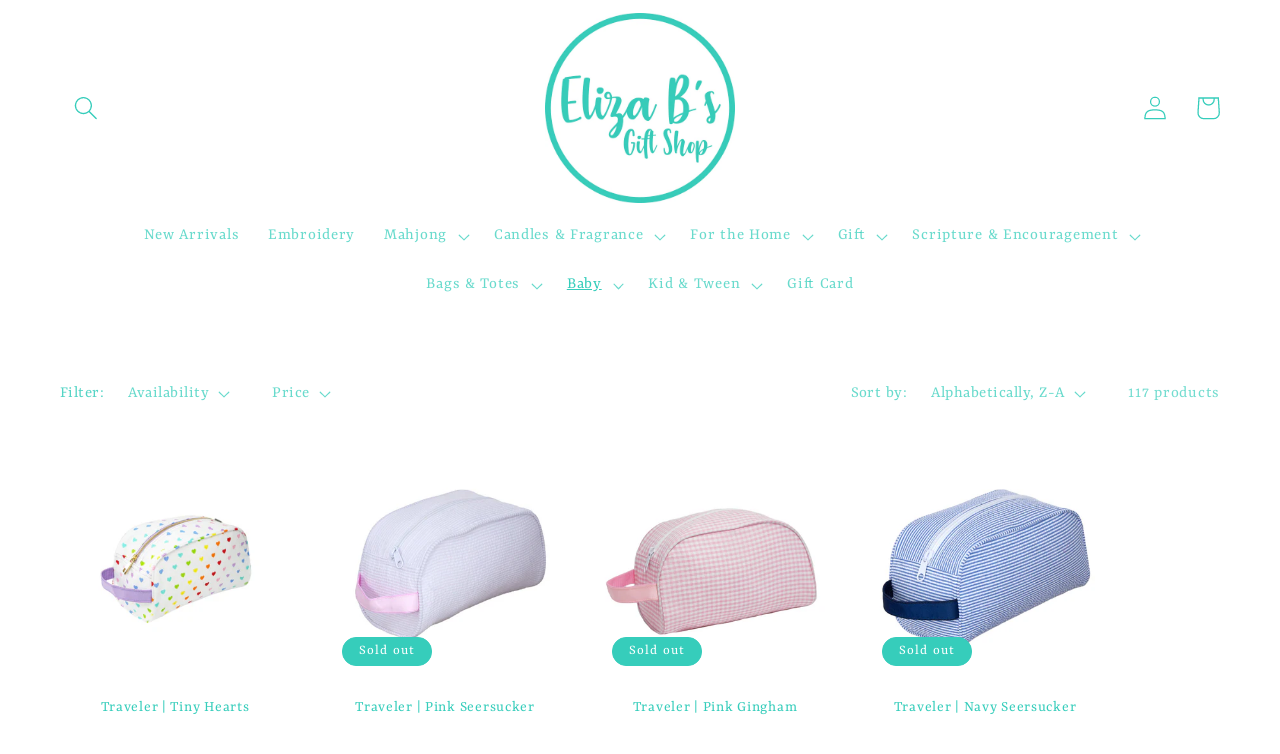

--- FILE ---
content_type: text/html; charset=utf-8
request_url: https://shopelizabs.com/collections/seersucker
body_size: 31366
content:
<!doctype html>
<html class="no-js" lang="en">
  <head>
    <meta charset="utf-8">
    <meta http-equiv="X-UA-Compatible" content="IE=edge">
    <meta name="viewport" content="width=device-width,initial-scale=1">
    <meta name="theme-color" content="">
    <link rel="canonical" href="https://shopelizabs.com/collections/seersucker">
    <link rel="preconnect" href="https://cdn.shopify.com" crossorigin><link rel="icon" type="image/png" href="//shopelizabs.com/cdn/shop/files/elizabs_copy.jpg?crop=center&height=32&v=1675993851&width=32"><link rel="preconnect" href="https://fonts.shopifycdn.com" crossorigin><title>
      Baby &gt; Oh Mint
 &ndash; Eliza B&#39;s</title>

    

    

<meta property="og:site_name" content="Eliza B&#39;s">
<meta property="og:url" content="https://shopelizabs.com/collections/seersucker">
<meta property="og:title" content="Baby &gt; Oh Mint">
<meta property="og:type" content="website">
<meta property="og:description" content="Locally owned shop offering gifts, embroidery services, vinyl decals, and heat transfer vinyl services. "><meta property="og:image" content="http://shopelizabs.com/cdn/shop/files/elizabs_copy_45aee36b-81e6-4da9-b5ec-aedb9702cb80.jpg?height=628&pad_color=fff&v=1675993874&width=1200">
  <meta property="og:image:secure_url" content="https://shopelizabs.com/cdn/shop/files/elizabs_copy_45aee36b-81e6-4da9-b5ec-aedb9702cb80.jpg?height=628&pad_color=fff&v=1675993874&width=1200">
  <meta property="og:image:width" content="1200">
  <meta property="og:image:height" content="628"><meta name="twitter:card" content="summary_large_image">
<meta name="twitter:title" content="Baby &gt; Oh Mint">
<meta name="twitter:description" content="Locally owned shop offering gifts, embroidery services, vinyl decals, and heat transfer vinyl services. ">


    <script src="//shopelizabs.com/cdn/shop/t/7/assets/constants.js?v=165488195745554878101762816905" defer="defer"></script>
    <script src="//shopelizabs.com/cdn/shop/t/7/assets/pubsub.js?v=2921868252632587581762816905" defer="defer"></script>
    <script src="//shopelizabs.com/cdn/shop/t/7/assets/global.js?v=85297797553816670871762816905" defer="defer"></script>
    <script>window.performance && window.performance.mark && window.performance.mark('shopify.content_for_header.start');</script><meta name="facebook-domain-verification" content="48zxtf5n15a9i5gg7mzivhqjyxiwgw">
<meta id="shopify-digital-wallet" name="shopify-digital-wallet" content="/35636772997/digital_wallets/dialog">
<meta name="shopify-checkout-api-token" content="ca585d105708f9158b1866d3d3fc5e2b">
<meta id="in-context-paypal-metadata" data-shop-id="35636772997" data-venmo-supported="false" data-environment="production" data-locale="en_US" data-paypal-v4="true" data-currency="USD">
<link rel="alternate" type="application/atom+xml" title="Feed" href="/collections/seersucker.atom" />
<link rel="next" href="/collections/seersucker?page=2">
<link rel="alternate" type="application/json+oembed" href="https://shopelizabs.com/collections/seersucker.oembed">
<script async="async" src="/checkouts/internal/preloads.js?locale=en-US"></script>
<link rel="preconnect" href="https://shop.app" crossorigin="anonymous">
<script async="async" src="https://shop.app/checkouts/internal/preloads.js?locale=en-US&shop_id=35636772997" crossorigin="anonymous"></script>
<script id="apple-pay-shop-capabilities" type="application/json">{"shopId":35636772997,"countryCode":"US","currencyCode":"USD","merchantCapabilities":["supports3DS"],"merchantId":"gid:\/\/shopify\/Shop\/35636772997","merchantName":"Eliza B's","requiredBillingContactFields":["postalAddress","email","phone"],"requiredShippingContactFields":["postalAddress","email","phone"],"shippingType":"shipping","supportedNetworks":["visa","masterCard","amex","discover","elo","jcb"],"total":{"type":"pending","label":"Eliza B's","amount":"1.00"},"shopifyPaymentsEnabled":true,"supportsSubscriptions":true}</script>
<script id="shopify-features" type="application/json">{"accessToken":"ca585d105708f9158b1866d3d3fc5e2b","betas":["rich-media-storefront-analytics"],"domain":"shopelizabs.com","predictiveSearch":true,"shopId":35636772997,"locale":"en"}</script>
<script>var Shopify = Shopify || {};
Shopify.shop = "eliza-bs-shop.myshopify.com";
Shopify.locale = "en";
Shopify.currency = {"active":"USD","rate":"1.0"};
Shopify.country = "US";
Shopify.theme = {"name":"Christmas '25","id":156130050292,"schema_name":"Studio","schema_version":"8.0.0","theme_store_id":1431,"role":"main"};
Shopify.theme.handle = "null";
Shopify.theme.style = {"id":null,"handle":null};
Shopify.cdnHost = "shopelizabs.com/cdn";
Shopify.routes = Shopify.routes || {};
Shopify.routes.root = "/";</script>
<script type="module">!function(o){(o.Shopify=o.Shopify||{}).modules=!0}(window);</script>
<script>!function(o){function n(){var o=[];function n(){o.push(Array.prototype.slice.apply(arguments))}return n.q=o,n}var t=o.Shopify=o.Shopify||{};t.loadFeatures=n(),t.autoloadFeatures=n()}(window);</script>
<script>
  window.ShopifyPay = window.ShopifyPay || {};
  window.ShopifyPay.apiHost = "shop.app\/pay";
  window.ShopifyPay.redirectState = null;
</script>
<script id="shop-js-analytics" type="application/json">{"pageType":"collection"}</script>
<script defer="defer" async type="module" src="//shopelizabs.com/cdn/shopifycloud/shop-js/modules/v2/client.init-shop-cart-sync_BApSsMSl.en.esm.js"></script>
<script defer="defer" async type="module" src="//shopelizabs.com/cdn/shopifycloud/shop-js/modules/v2/chunk.common_CBoos6YZ.esm.js"></script>
<script type="module">
  await import("//shopelizabs.com/cdn/shopifycloud/shop-js/modules/v2/client.init-shop-cart-sync_BApSsMSl.en.esm.js");
await import("//shopelizabs.com/cdn/shopifycloud/shop-js/modules/v2/chunk.common_CBoos6YZ.esm.js");

  window.Shopify.SignInWithShop?.initShopCartSync?.({"fedCMEnabled":true,"windoidEnabled":true});

</script>
<script>
  window.Shopify = window.Shopify || {};
  if (!window.Shopify.featureAssets) window.Shopify.featureAssets = {};
  window.Shopify.featureAssets['shop-js'] = {"shop-cart-sync":["modules/v2/client.shop-cart-sync_DJczDl9f.en.esm.js","modules/v2/chunk.common_CBoos6YZ.esm.js"],"init-fed-cm":["modules/v2/client.init-fed-cm_BzwGC0Wi.en.esm.js","modules/v2/chunk.common_CBoos6YZ.esm.js"],"shop-button":["modules/v2/client.shop-button_D_JX508o.en.esm.js","modules/v2/chunk.common_CBoos6YZ.esm.js"],"init-windoid":["modules/v2/client.init-windoid_BS26ThXS.en.esm.js","modules/v2/chunk.common_CBoos6YZ.esm.js"],"init-shop-cart-sync":["modules/v2/client.init-shop-cart-sync_BApSsMSl.en.esm.js","modules/v2/chunk.common_CBoos6YZ.esm.js"],"shop-cash-offers":["modules/v2/client.shop-cash-offers_DthCPNIO.en.esm.js","modules/v2/chunk.common_CBoos6YZ.esm.js","modules/v2/chunk.modal_Bu1hFZFC.esm.js"],"shop-toast-manager":["modules/v2/client.shop-toast-manager_tEhgP2F9.en.esm.js","modules/v2/chunk.common_CBoos6YZ.esm.js"],"avatar":["modules/v2/client.avatar_BTnouDA3.en.esm.js"],"init-shop-email-lookup-coordinator":["modules/v2/client.init-shop-email-lookup-coordinator_DFwWcvrS.en.esm.js","modules/v2/chunk.common_CBoos6YZ.esm.js"],"pay-button":["modules/v2/client.pay-button_BuNmcIr_.en.esm.js","modules/v2/chunk.common_CBoos6YZ.esm.js"],"init-customer-accounts":["modules/v2/client.init-customer-accounts_C0Oh2ljF.en.esm.js","modules/v2/client.shop-login-button_DwLgFT0K.en.esm.js","modules/v2/chunk.common_CBoos6YZ.esm.js","modules/v2/chunk.modal_Bu1hFZFC.esm.js"],"shop-login-button":["modules/v2/client.shop-login-button_DwLgFT0K.en.esm.js","modules/v2/chunk.common_CBoos6YZ.esm.js","modules/v2/chunk.modal_Bu1hFZFC.esm.js"],"init-customer-accounts-sign-up":["modules/v2/client.init-customer-accounts-sign-up_TlVCiykN.en.esm.js","modules/v2/client.shop-login-button_DwLgFT0K.en.esm.js","modules/v2/chunk.common_CBoos6YZ.esm.js","modules/v2/chunk.modal_Bu1hFZFC.esm.js"],"init-shop-for-new-customer-accounts":["modules/v2/client.init-shop-for-new-customer-accounts_DrjXSI53.en.esm.js","modules/v2/client.shop-login-button_DwLgFT0K.en.esm.js","modules/v2/chunk.common_CBoos6YZ.esm.js","modules/v2/chunk.modal_Bu1hFZFC.esm.js"],"shop-follow-button":["modules/v2/client.shop-follow-button_C5D3XtBb.en.esm.js","modules/v2/chunk.common_CBoos6YZ.esm.js","modules/v2/chunk.modal_Bu1hFZFC.esm.js"],"checkout-modal":["modules/v2/client.checkout-modal_8TC_1FUY.en.esm.js","modules/v2/chunk.common_CBoos6YZ.esm.js","modules/v2/chunk.modal_Bu1hFZFC.esm.js"],"lead-capture":["modules/v2/client.lead-capture_Cq0gfm7I.en.esm.js","modules/v2/chunk.common_CBoos6YZ.esm.js","modules/v2/chunk.modal_Bu1hFZFC.esm.js"],"shop-login":["modules/v2/client.shop-login_BmtnoEUo.en.esm.js","modules/v2/chunk.common_CBoos6YZ.esm.js","modules/v2/chunk.modal_Bu1hFZFC.esm.js"],"payment-terms":["modules/v2/client.payment-terms_BHOWV7U_.en.esm.js","modules/v2/chunk.common_CBoos6YZ.esm.js","modules/v2/chunk.modal_Bu1hFZFC.esm.js"]};
</script>
<script>(function() {
  var isLoaded = false;
  function asyncLoad() {
    if (isLoaded) return;
    isLoaded = true;
    var urls = ["https:\/\/nulls.solutions\/shopify\/gift-wrap\/app\/js\/nulls-gift-wrap.js?shop=eliza-bs-shop.myshopify.com","https:\/\/shy.elfsight.com\/p\/platform.js?shop=eliza-bs-shop.myshopify.com","https:\/\/beeapp.me\/jstag\/px-product-option.js?shop=eliza-bs-shop.myshopify.com","\/\/cdn.shopify.com\/proxy\/b811182d80df09f6539dd2d31f8f22cc2d9beac35f8b5492ead27ac6658571c2\/cdn.shopify.com\/s\/files\/1\/0875\/2064\/files\/easystock-storefront-0.10.17.min.js?shop=eliza-bs-shop.myshopify.com\u0026sp-cache-control=cHVibGljLCBtYXgtYWdlPTkwMA"];
    for (var i = 0; i < urls.length; i++) {
      var s = document.createElement('script');
      s.type = 'text/javascript';
      s.async = true;
      s.src = urls[i];
      var x = document.getElementsByTagName('script')[0];
      x.parentNode.insertBefore(s, x);
    }
  };
  if(window.attachEvent) {
    window.attachEvent('onload', asyncLoad);
  } else {
    window.addEventListener('load', asyncLoad, false);
  }
})();</script>
<script id="__st">var __st={"a":35636772997,"offset":-18000,"reqid":"18b3ca6b-47e5-4bf8-bb62-21ec67cf4099-1768848987","pageurl":"shopelizabs.com\/collections\/seersucker","u":"7dc94712ad0e","p":"collection","rtyp":"collection","rid":269585580191};</script>
<script>window.ShopifyPaypalV4VisibilityTracking = true;</script>
<script id="captcha-bootstrap">!function(){'use strict';const t='contact',e='account',n='new_comment',o=[[t,t],['blogs',n],['comments',n],[t,'customer']],c=[[e,'customer_login'],[e,'guest_login'],[e,'recover_customer_password'],[e,'create_customer']],r=t=>t.map((([t,e])=>`form[action*='/${t}']:not([data-nocaptcha='true']) input[name='form_type'][value='${e}']`)).join(','),a=t=>()=>t?[...document.querySelectorAll(t)].map((t=>t.form)):[];function s(){const t=[...o],e=r(t);return a(e)}const i='password',u='form_key',d=['recaptcha-v3-token','g-recaptcha-response','h-captcha-response',i],f=()=>{try{return window.sessionStorage}catch{return}},m='__shopify_v',_=t=>t.elements[u];function p(t,e,n=!1){try{const o=window.sessionStorage,c=JSON.parse(o.getItem(e)),{data:r}=function(t){const{data:e,action:n}=t;return t[m]||n?{data:e,action:n}:{data:t,action:n}}(c);for(const[e,n]of Object.entries(r))t.elements[e]&&(t.elements[e].value=n);n&&o.removeItem(e)}catch(o){console.error('form repopulation failed',{error:o})}}const l='form_type',E='cptcha';function T(t){t.dataset[E]=!0}const w=window,h=w.document,L='Shopify',v='ce_forms',y='captcha';let A=!1;((t,e)=>{const n=(g='f06e6c50-85a8-45c8-87d0-21a2b65856fe',I='https://cdn.shopify.com/shopifycloud/storefront-forms-hcaptcha/ce_storefront_forms_captcha_hcaptcha.v1.5.2.iife.js',D={infoText:'Protected by hCaptcha',privacyText:'Privacy',termsText:'Terms'},(t,e,n)=>{const o=w[L][v],c=o.bindForm;if(c)return c(t,g,e,D).then(n);var r;o.q.push([[t,g,e,D],n]),r=I,A||(h.body.append(Object.assign(h.createElement('script'),{id:'captcha-provider',async:!0,src:r})),A=!0)});var g,I,D;w[L]=w[L]||{},w[L][v]=w[L][v]||{},w[L][v].q=[],w[L][y]=w[L][y]||{},w[L][y].protect=function(t,e){n(t,void 0,e),T(t)},Object.freeze(w[L][y]),function(t,e,n,w,h,L){const[v,y,A,g]=function(t,e,n){const i=e?o:[],u=t?c:[],d=[...i,...u],f=r(d),m=r(i),_=r(d.filter((([t,e])=>n.includes(e))));return[a(f),a(m),a(_),s()]}(w,h,L),I=t=>{const e=t.target;return e instanceof HTMLFormElement?e:e&&e.form},D=t=>v().includes(t);t.addEventListener('submit',(t=>{const e=I(t);if(!e)return;const n=D(e)&&!e.dataset.hcaptchaBound&&!e.dataset.recaptchaBound,o=_(e),c=g().includes(e)&&(!o||!o.value);(n||c)&&t.preventDefault(),c&&!n&&(function(t){try{if(!f())return;!function(t){const e=f();if(!e)return;const n=_(t);if(!n)return;const o=n.value;o&&e.removeItem(o)}(t);const e=Array.from(Array(32),(()=>Math.random().toString(36)[2])).join('');!function(t,e){_(t)||t.append(Object.assign(document.createElement('input'),{type:'hidden',name:u})),t.elements[u].value=e}(t,e),function(t,e){const n=f();if(!n)return;const o=[...t.querySelectorAll(`input[type='${i}']`)].map((({name:t})=>t)),c=[...d,...o],r={};for(const[a,s]of new FormData(t).entries())c.includes(a)||(r[a]=s);n.setItem(e,JSON.stringify({[m]:1,action:t.action,data:r}))}(t,e)}catch(e){console.error('failed to persist form',e)}}(e),e.submit())}));const S=(t,e)=>{t&&!t.dataset[E]&&(n(t,e.some((e=>e===t))),T(t))};for(const o of['focusin','change'])t.addEventListener(o,(t=>{const e=I(t);D(e)&&S(e,y())}));const B=e.get('form_key'),M=e.get(l),P=B&&M;t.addEventListener('DOMContentLoaded',(()=>{const t=y();if(P)for(const e of t)e.elements[l].value===M&&p(e,B);[...new Set([...A(),...v().filter((t=>'true'===t.dataset.shopifyCaptcha))])].forEach((e=>S(e,t)))}))}(h,new URLSearchParams(w.location.search),n,t,e,['guest_login'])})(!0,!0)}();</script>
<script integrity="sha256-4kQ18oKyAcykRKYeNunJcIwy7WH5gtpwJnB7kiuLZ1E=" data-source-attribution="shopify.loadfeatures" defer="defer" src="//shopelizabs.com/cdn/shopifycloud/storefront/assets/storefront/load_feature-a0a9edcb.js" crossorigin="anonymous"></script>
<script crossorigin="anonymous" defer="defer" src="//shopelizabs.com/cdn/shopifycloud/storefront/assets/shopify_pay/storefront-65b4c6d7.js?v=20250812"></script>
<script data-source-attribution="shopify.dynamic_checkout.dynamic.init">var Shopify=Shopify||{};Shopify.PaymentButton=Shopify.PaymentButton||{isStorefrontPortableWallets:!0,init:function(){window.Shopify.PaymentButton.init=function(){};var t=document.createElement("script");t.src="https://shopelizabs.com/cdn/shopifycloud/portable-wallets/latest/portable-wallets.en.js",t.type="module",document.head.appendChild(t)}};
</script>
<script data-source-attribution="shopify.dynamic_checkout.buyer_consent">
  function portableWalletsHideBuyerConsent(e){var t=document.getElementById("shopify-buyer-consent"),n=document.getElementById("shopify-subscription-policy-button");t&&n&&(t.classList.add("hidden"),t.setAttribute("aria-hidden","true"),n.removeEventListener("click",e))}function portableWalletsShowBuyerConsent(e){var t=document.getElementById("shopify-buyer-consent"),n=document.getElementById("shopify-subscription-policy-button");t&&n&&(t.classList.remove("hidden"),t.removeAttribute("aria-hidden"),n.addEventListener("click",e))}window.Shopify?.PaymentButton&&(window.Shopify.PaymentButton.hideBuyerConsent=portableWalletsHideBuyerConsent,window.Shopify.PaymentButton.showBuyerConsent=portableWalletsShowBuyerConsent);
</script>
<script data-source-attribution="shopify.dynamic_checkout.cart.bootstrap">document.addEventListener("DOMContentLoaded",(function(){function t(){return document.querySelector("shopify-accelerated-checkout-cart, shopify-accelerated-checkout")}if(t())Shopify.PaymentButton.init();else{new MutationObserver((function(e,n){t()&&(Shopify.PaymentButton.init(),n.disconnect())})).observe(document.body,{childList:!0,subtree:!0})}}));
</script>
<link id="shopify-accelerated-checkout-styles" rel="stylesheet" media="screen" href="https://shopelizabs.com/cdn/shopifycloud/portable-wallets/latest/accelerated-checkout-backwards-compat.css" crossorigin="anonymous">
<style id="shopify-accelerated-checkout-cart">
        #shopify-buyer-consent {
  margin-top: 1em;
  display: inline-block;
  width: 100%;
}

#shopify-buyer-consent.hidden {
  display: none;
}

#shopify-subscription-policy-button {
  background: none;
  border: none;
  padding: 0;
  text-decoration: underline;
  font-size: inherit;
  cursor: pointer;
}

#shopify-subscription-policy-button::before {
  box-shadow: none;
}

      </style>
<script id="sections-script" data-sections="header,footer" defer="defer" src="//shopelizabs.com/cdn/shop/t/7/compiled_assets/scripts.js?v=16773"></script>
<script>window.performance && window.performance.mark && window.performance.mark('shopify.content_for_header.end');</script>


    <style data-shopify>
      @font-face {
  font-family: Rasa;
  font-weight: 400;
  font-style: normal;
  font-display: swap;
  src: url("//shopelizabs.com/cdn/fonts/rasa/rasa_n4.e685d1007863dad080fcd04a439e02130207bdbf.woff2") format("woff2"),
       url("//shopelizabs.com/cdn/fonts/rasa/rasa_n4.616bbf71ec8d908501ab4cd461e2db399b1e7c55.woff") format("woff");
}

      @font-face {
  font-family: Rasa;
  font-weight: 700;
  font-style: normal;
  font-display: swap;
  src: url("//shopelizabs.com/cdn/fonts/rasa/rasa_n7.49966ed350a4c7398e92e222a257de7de1c71264.woff2") format("woff2"),
       url("//shopelizabs.com/cdn/fonts/rasa/rasa_n7.385781672724296339e3708c9da3be5c1e7ae3d6.woff") format("woff");
}

      @font-face {
  font-family: Rasa;
  font-weight: 400;
  font-style: italic;
  font-display: swap;
  src: url("//shopelizabs.com/cdn/fonts/rasa/rasa_i4.6cab8939c807b80668fcd668897bdb1109102e6c.woff2") format("woff2"),
       url("//shopelizabs.com/cdn/fonts/rasa/rasa_i4.3861f12d01bd4130660034af45f9637d9dcedf9b.woff") format("woff");
}

      @font-face {
  font-family: Rasa;
  font-weight: 700;
  font-style: italic;
  font-display: swap;
  src: url("//shopelizabs.com/cdn/fonts/rasa/rasa_i7.0e689a11867de7d1840c102e181b1db025b48dab.woff2") format("woff2"),
       url("//shopelizabs.com/cdn/fonts/rasa/rasa_i7.035dc110eb595ce08cbe12c452db83c8d5ea0757.woff") format("woff");
}

      @font-face {
  font-family: Rasa;
  font-weight: 400;
  font-style: normal;
  font-display: swap;
  src: url("//shopelizabs.com/cdn/fonts/rasa/rasa_n4.e685d1007863dad080fcd04a439e02130207bdbf.woff2") format("woff2"),
       url("//shopelizabs.com/cdn/fonts/rasa/rasa_n4.616bbf71ec8d908501ab4cd461e2db399b1e7c55.woff") format("woff");
}


      :root {
        --font-body-family: Rasa, serif;
        --font-body-style: normal;
        --font-body-weight: 400;
        --font-body-weight-bold: 700;

        --font-heading-family: Rasa, serif;
        --font-heading-style: normal;
        --font-heading-weight: 400;

        --font-body-scale: 1.2;
        --font-heading-scale: 1.0;

        --color-base-text: 54, 205, 187;
        --color-shadow: 54, 205, 187;
        --color-base-background-1: 255, 255, 255;
        --color-base-background-2: 230, 255, 252;
        --color-base-solid-button-labels: 54, 205, 187;
        --color-base-outline-button-labels: 54, 205, 187;
        --color-base-accent-1: 255, 255, 255;
        --color-base-accent-2: 54, 205, 187;
        --payment-terms-background-color: #ffffff;

        --gradient-base-background-1: #ffffff;
        --gradient-base-background-2: #e6fffc;
        --gradient-base-accent-1: #ffffff;
        --gradient-base-accent-2: #36cdbb;

        --media-padding: px;
        --media-border-opacity: 0.05;
        --media-border-width: 0px;
        --media-radius: 0px;
        --media-shadow-opacity: 0.0;
        --media-shadow-horizontal-offset: 0px;
        --media-shadow-vertical-offset: 0px;
        --media-shadow-blur-radius: 0px;
        --media-shadow-visible: 0;

        --page-width: 120rem;
        --page-width-margin: 0rem;

        --product-card-image-padding: 0.0rem;
        --product-card-corner-radius: 0.0rem;
        --product-card-text-alignment: center;
        --product-card-border-width: 0.0rem;
        --product-card-border-opacity: 0.1;
        --product-card-shadow-opacity: 0.1;
        --product-card-shadow-visible: 1;
        --product-card-shadow-horizontal-offset: 0.0rem;
        --product-card-shadow-vertical-offset: 0.0rem;
        --product-card-shadow-blur-radius: 0.0rem;

        --collection-card-image-padding: 0.0rem;
        --collection-card-corner-radius: 0.0rem;
        --collection-card-text-alignment: center;
        --collection-card-border-width: 2.1rem;
        --collection-card-border-opacity: 0.1;
        --collection-card-shadow-opacity: 0.1;
        --collection-card-shadow-visible: 1;
        --collection-card-shadow-horizontal-offset: 0.0rem;
        --collection-card-shadow-vertical-offset: 0.0rem;
        --collection-card-shadow-blur-radius: 0.0rem;

        --blog-card-image-padding: 0.0rem;
        --blog-card-corner-radius: 0.0rem;
        --blog-card-text-alignment: center;
        --blog-card-border-width: 0.0rem;
        --blog-card-border-opacity: 0.1;
        --blog-card-shadow-opacity: 0.1;
        --blog-card-shadow-visible: 1;
        --blog-card-shadow-horizontal-offset: 0.0rem;
        --blog-card-shadow-vertical-offset: 0.0rem;
        --blog-card-shadow-blur-radius: 0.0rem;

        --badge-corner-radius: 4.0rem;

        --popup-border-width: 0px;
        --popup-border-opacity: 0.1;
        --popup-corner-radius: 0px;
        --popup-shadow-opacity: 0.1;
        --popup-shadow-horizontal-offset: 6px;
        --popup-shadow-vertical-offset: 6px;
        --popup-shadow-blur-radius: 25px;

        --drawer-border-width: 1px;
        --drawer-border-opacity: 0.1;
        --drawer-shadow-opacity: 0.0;
        --drawer-shadow-horizontal-offset: 0px;
        --drawer-shadow-vertical-offset: 0px;
        --drawer-shadow-blur-radius: 0px;

        --spacing-sections-desktop: 16px;
        --spacing-sections-mobile: 16px;

        --grid-desktop-vertical-spacing: 40px;
        --grid-desktop-horizontal-spacing: 40px;
        --grid-mobile-vertical-spacing: 20px;
        --grid-mobile-horizontal-spacing: 20px;

        --text-boxes-border-opacity: 0.0;
        --text-boxes-border-width: 0px;
        --text-boxes-radius: 0px;
        --text-boxes-shadow-opacity: 0.0;
        --text-boxes-shadow-visible: 0;
        --text-boxes-shadow-horizontal-offset: 0px;
        --text-boxes-shadow-vertical-offset: 0px;
        --text-boxes-shadow-blur-radius: 0px;

        --buttons-radius: 24px;
        --buttons-radius-outset: 25px;
        --buttons-border-width: 1px;
        --buttons-border-opacity: 0.7;
        --buttons-shadow-opacity: 0.1;
        --buttons-shadow-visible: 1;
        --buttons-shadow-horizontal-offset: 2px;
        --buttons-shadow-vertical-offset: 2px;
        --buttons-shadow-blur-radius: 5px;
        --buttons-border-offset: 0.3px;

        --inputs-radius: 2px;
        --inputs-border-width: 1px;
        --inputs-border-opacity: 0.15;
        --inputs-shadow-opacity: 0.05;
        --inputs-shadow-horizontal-offset: 2px;
        --inputs-margin-offset: 2px;
        --inputs-shadow-vertical-offset: 2px;
        --inputs-shadow-blur-radius: 5px;
        --inputs-radius-outset: 3px;

        --variant-pills-radius: 40px;
        --variant-pills-border-width: 1px;
        --variant-pills-border-opacity: 0.55;
        --variant-pills-shadow-opacity: 0.0;
        --variant-pills-shadow-horizontal-offset: 0px;
        --variant-pills-shadow-vertical-offset: 0px;
        --variant-pills-shadow-blur-radius: 0px;
      }

      *,
      *::before,
      *::after {
        box-sizing: inherit;
      }

      html {
        box-sizing: border-box;
        font-size: calc(var(--font-body-scale) * 62.5%);
        height: 100%;
      }

      body {
        display: grid;
        grid-template-rows: auto auto 1fr auto;
        grid-template-columns: 100%;
        min-height: 100%;
        margin: 0;
        font-size: 1.5rem;
        letter-spacing: 0.06rem;
        line-height: calc(1 + 0.8 / var(--font-body-scale));
        font-family: var(--font-body-family);
        font-style: var(--font-body-style);
        font-weight: var(--font-body-weight);
      }

      @media screen and (min-width: 750px) {
        body {
          font-size: 1.6rem;
        }
      }
    </style>

    <link href="//shopelizabs.com/cdn/shop/t/7/assets/base.css?v=953950053119469641763876682" rel="stylesheet" type="text/css" media="all" />
<link rel="preload" as="font" href="//shopelizabs.com/cdn/fonts/rasa/rasa_n4.e685d1007863dad080fcd04a439e02130207bdbf.woff2" type="font/woff2" crossorigin><link rel="preload" as="font" href="//shopelizabs.com/cdn/fonts/rasa/rasa_n4.e685d1007863dad080fcd04a439e02130207bdbf.woff2" type="font/woff2" crossorigin><link rel="stylesheet" href="//shopelizabs.com/cdn/shop/t/7/assets/component-predictive-search.css?v=85913294783299393391762816905" media="print" onload="this.media='all'"><script>document.documentElement.className = document.documentElement.className.replace('no-js', 'js');
    if (Shopify.designMode) {
      document.documentElement.classList.add('shopify-design-mode');
    }
    </script>
    <script src="https://shopoe.net/app.js"></script>
<script src="https://cdn.shopify.com/extensions/19689677-6488-4a31-adf3-fcf4359c5fd9/forms-2295/assets/shopify-forms-loader.js" type="text/javascript" defer="defer"></script>
<link href="https://monorail-edge.shopifysvc.com" rel="dns-prefetch">
<script>(function(){if ("sendBeacon" in navigator && "performance" in window) {try {var session_token_from_headers = performance.getEntriesByType('navigation')[0].serverTiming.find(x => x.name == '_s').description;} catch {var session_token_from_headers = undefined;}var session_cookie_matches = document.cookie.match(/_shopify_s=([^;]*)/);var session_token_from_cookie = session_cookie_matches && session_cookie_matches.length === 2 ? session_cookie_matches[1] : "";var session_token = session_token_from_headers || session_token_from_cookie || "";function handle_abandonment_event(e) {var entries = performance.getEntries().filter(function(entry) {return /monorail-edge.shopifysvc.com/.test(entry.name);});if (!window.abandonment_tracked && entries.length === 0) {window.abandonment_tracked = true;var currentMs = Date.now();var navigation_start = performance.timing.navigationStart;var payload = {shop_id: 35636772997,url: window.location.href,navigation_start,duration: currentMs - navigation_start,session_token,page_type: "collection"};window.navigator.sendBeacon("https://monorail-edge.shopifysvc.com/v1/produce", JSON.stringify({schema_id: "online_store_buyer_site_abandonment/1.1",payload: payload,metadata: {event_created_at_ms: currentMs,event_sent_at_ms: currentMs}}));}}window.addEventListener('pagehide', handle_abandonment_event);}}());</script>
<script id="web-pixels-manager-setup">(function e(e,d,r,n,o){if(void 0===o&&(o={}),!Boolean(null===(a=null===(i=window.Shopify)||void 0===i?void 0:i.analytics)||void 0===a?void 0:a.replayQueue)){var i,a;window.Shopify=window.Shopify||{};var t=window.Shopify;t.analytics=t.analytics||{};var s=t.analytics;s.replayQueue=[],s.publish=function(e,d,r){return s.replayQueue.push([e,d,r]),!0};try{self.performance.mark("wpm:start")}catch(e){}var l=function(){var e={modern:/Edge?\/(1{2}[4-9]|1[2-9]\d|[2-9]\d{2}|\d{4,})\.\d+(\.\d+|)|Firefox\/(1{2}[4-9]|1[2-9]\d|[2-9]\d{2}|\d{4,})\.\d+(\.\d+|)|Chrom(ium|e)\/(9{2}|\d{3,})\.\d+(\.\d+|)|(Maci|X1{2}).+ Version\/(15\.\d+|(1[6-9]|[2-9]\d|\d{3,})\.\d+)([,.]\d+|)( \(\w+\)|)( Mobile\/\w+|) Safari\/|Chrome.+OPR\/(9{2}|\d{3,})\.\d+\.\d+|(CPU[ +]OS|iPhone[ +]OS|CPU[ +]iPhone|CPU IPhone OS|CPU iPad OS)[ +]+(15[._]\d+|(1[6-9]|[2-9]\d|\d{3,})[._]\d+)([._]\d+|)|Android:?[ /-](13[3-9]|1[4-9]\d|[2-9]\d{2}|\d{4,})(\.\d+|)(\.\d+|)|Android.+Firefox\/(13[5-9]|1[4-9]\d|[2-9]\d{2}|\d{4,})\.\d+(\.\d+|)|Android.+Chrom(ium|e)\/(13[3-9]|1[4-9]\d|[2-9]\d{2}|\d{4,})\.\d+(\.\d+|)|SamsungBrowser\/([2-9]\d|\d{3,})\.\d+/,legacy:/Edge?\/(1[6-9]|[2-9]\d|\d{3,})\.\d+(\.\d+|)|Firefox\/(5[4-9]|[6-9]\d|\d{3,})\.\d+(\.\d+|)|Chrom(ium|e)\/(5[1-9]|[6-9]\d|\d{3,})\.\d+(\.\d+|)([\d.]+$|.*Safari\/(?![\d.]+ Edge\/[\d.]+$))|(Maci|X1{2}).+ Version\/(10\.\d+|(1[1-9]|[2-9]\d|\d{3,})\.\d+)([,.]\d+|)( \(\w+\)|)( Mobile\/\w+|) Safari\/|Chrome.+OPR\/(3[89]|[4-9]\d|\d{3,})\.\d+\.\d+|(CPU[ +]OS|iPhone[ +]OS|CPU[ +]iPhone|CPU IPhone OS|CPU iPad OS)[ +]+(10[._]\d+|(1[1-9]|[2-9]\d|\d{3,})[._]\d+)([._]\d+|)|Android:?[ /-](13[3-9]|1[4-9]\d|[2-9]\d{2}|\d{4,})(\.\d+|)(\.\d+|)|Mobile Safari.+OPR\/([89]\d|\d{3,})\.\d+\.\d+|Android.+Firefox\/(13[5-9]|1[4-9]\d|[2-9]\d{2}|\d{4,})\.\d+(\.\d+|)|Android.+Chrom(ium|e)\/(13[3-9]|1[4-9]\d|[2-9]\d{2}|\d{4,})\.\d+(\.\d+|)|Android.+(UC? ?Browser|UCWEB|U3)[ /]?(15\.([5-9]|\d{2,})|(1[6-9]|[2-9]\d|\d{3,})\.\d+)\.\d+|SamsungBrowser\/(5\.\d+|([6-9]|\d{2,})\.\d+)|Android.+MQ{2}Browser\/(14(\.(9|\d{2,})|)|(1[5-9]|[2-9]\d|\d{3,})(\.\d+|))(\.\d+|)|K[Aa][Ii]OS\/(3\.\d+|([4-9]|\d{2,})\.\d+)(\.\d+|)/},d=e.modern,r=e.legacy,n=navigator.userAgent;return n.match(d)?"modern":n.match(r)?"legacy":"unknown"}(),u="modern"===l?"modern":"legacy",c=(null!=n?n:{modern:"",legacy:""})[u],f=function(e){return[e.baseUrl,"/wpm","/b",e.hashVersion,"modern"===e.buildTarget?"m":"l",".js"].join("")}({baseUrl:d,hashVersion:r,buildTarget:u}),m=function(e){var d=e.version,r=e.bundleTarget,n=e.surface,o=e.pageUrl,i=e.monorailEndpoint;return{emit:function(e){var a=e.status,t=e.errorMsg,s=(new Date).getTime(),l=JSON.stringify({metadata:{event_sent_at_ms:s},events:[{schema_id:"web_pixels_manager_load/3.1",payload:{version:d,bundle_target:r,page_url:o,status:a,surface:n,error_msg:t},metadata:{event_created_at_ms:s}}]});if(!i)return console&&console.warn&&console.warn("[Web Pixels Manager] No Monorail endpoint provided, skipping logging."),!1;try{return self.navigator.sendBeacon.bind(self.navigator)(i,l)}catch(e){}var u=new XMLHttpRequest;try{return u.open("POST",i,!0),u.setRequestHeader("Content-Type","text/plain"),u.send(l),!0}catch(e){return console&&console.warn&&console.warn("[Web Pixels Manager] Got an unhandled error while logging to Monorail."),!1}}}}({version:r,bundleTarget:l,surface:e.surface,pageUrl:self.location.href,monorailEndpoint:e.monorailEndpoint});try{o.browserTarget=l,function(e){var d=e.src,r=e.async,n=void 0===r||r,o=e.onload,i=e.onerror,a=e.sri,t=e.scriptDataAttributes,s=void 0===t?{}:t,l=document.createElement("script"),u=document.querySelector("head"),c=document.querySelector("body");if(l.async=n,l.src=d,a&&(l.integrity=a,l.crossOrigin="anonymous"),s)for(var f in s)if(Object.prototype.hasOwnProperty.call(s,f))try{l.dataset[f]=s[f]}catch(e){}if(o&&l.addEventListener("load",o),i&&l.addEventListener("error",i),u)u.appendChild(l);else{if(!c)throw new Error("Did not find a head or body element to append the script");c.appendChild(l)}}({src:f,async:!0,onload:function(){if(!function(){var e,d;return Boolean(null===(d=null===(e=window.Shopify)||void 0===e?void 0:e.analytics)||void 0===d?void 0:d.initialized)}()){var d=window.webPixelsManager.init(e)||void 0;if(d){var r=window.Shopify.analytics;r.replayQueue.forEach((function(e){var r=e[0],n=e[1],o=e[2];d.publishCustomEvent(r,n,o)})),r.replayQueue=[],r.publish=d.publishCustomEvent,r.visitor=d.visitor,r.initialized=!0}}},onerror:function(){return m.emit({status:"failed",errorMsg:"".concat(f," has failed to load")})},sri:function(e){var d=/^sha384-[A-Za-z0-9+/=]+$/;return"string"==typeof e&&d.test(e)}(c)?c:"",scriptDataAttributes:o}),m.emit({status:"loading"})}catch(e){m.emit({status:"failed",errorMsg:(null==e?void 0:e.message)||"Unknown error"})}}})({shopId: 35636772997,storefrontBaseUrl: "https://shopelizabs.com",extensionsBaseUrl: "https://extensions.shopifycdn.com/cdn/shopifycloud/web-pixels-manager",monorailEndpoint: "https://monorail-edge.shopifysvc.com/unstable/produce_batch",surface: "storefront-renderer",enabledBetaFlags: ["2dca8a86"],webPixelsConfigList: [{"id":"80740596","eventPayloadVersion":"v1","runtimeContext":"LAX","scriptVersion":"1","type":"CUSTOM","privacyPurposes":["ANALYTICS"],"name":"Google Analytics tag (migrated)"},{"id":"shopify-app-pixel","configuration":"{}","eventPayloadVersion":"v1","runtimeContext":"STRICT","scriptVersion":"0450","apiClientId":"shopify-pixel","type":"APP","privacyPurposes":["ANALYTICS","MARKETING"]},{"id":"shopify-custom-pixel","eventPayloadVersion":"v1","runtimeContext":"LAX","scriptVersion":"0450","apiClientId":"shopify-pixel","type":"CUSTOM","privacyPurposes":["ANALYTICS","MARKETING"]}],isMerchantRequest: false,initData: {"shop":{"name":"Eliza B's","paymentSettings":{"currencyCode":"USD"},"myshopifyDomain":"eliza-bs-shop.myshopify.com","countryCode":"US","storefrontUrl":"https:\/\/shopelizabs.com"},"customer":null,"cart":null,"checkout":null,"productVariants":[],"purchasingCompany":null},},"https://shopelizabs.com/cdn","fcfee988w5aeb613cpc8e4bc33m6693e112",{"modern":"","legacy":""},{"shopId":"35636772997","storefrontBaseUrl":"https:\/\/shopelizabs.com","extensionBaseUrl":"https:\/\/extensions.shopifycdn.com\/cdn\/shopifycloud\/web-pixels-manager","surface":"storefront-renderer","enabledBetaFlags":"[\"2dca8a86\"]","isMerchantRequest":"false","hashVersion":"fcfee988w5aeb613cpc8e4bc33m6693e112","publish":"custom","events":"[[\"page_viewed\",{}],[\"collection_viewed\",{\"collection\":{\"id\":\"269585580191\",\"title\":\"Baby \u003e Oh Mint\",\"productVariants\":[{\"price\":{\"amount\":19.95,\"currencyCode\":\"USD\"},\"product\":{\"title\":\"Traveler | Tiny Hearts\",\"vendor\":\"Mint. Sweet Little Things\",\"id\":\"6111221219487\",\"untranslatedTitle\":\"Traveler | Tiny Hearts\",\"url\":\"\/products\/tiny-hearts-seersucker-traveler\",\"type\":\"Kids, Bags \u0026 Totes\"},\"id\":\"37643119558815\",\"image\":{\"src\":\"\/\/shopelizabs.com\/cdn\/shop\/files\/929_203333_20Tiny_20Hearts_20Lilac_00.jpg?v=1686758589\"},\"sku\":null,\"title\":\"Default\",\"untranslatedTitle\":\"Default\"},{\"price\":{\"amount\":18.95,\"currencyCode\":\"USD\"},\"product\":{\"title\":\"Traveler | Pink Seersucker\",\"vendor\":\"Mint. Sweet Little Things\",\"id\":\"6111222988959\",\"untranslatedTitle\":\"Traveler | Pink Seersucker\",\"url\":\"\/products\/pink-seersucker-traveler\",\"type\":\"Kids, Bags \u0026 Totes\"},\"id\":\"37643126309023\",\"image\":{\"src\":\"\/\/shopelizabs.com\/cdn\/shop\/files\/929_201818_20STRIPE_00.jpg?v=1686758396\"},\"sku\":null,\"title\":\"Default\",\"untranslatedTitle\":\"Default\"},{\"price\":{\"amount\":18.95,\"currencyCode\":\"USD\"},\"product\":{\"title\":\"Traveler | Pink Gingham\",\"vendor\":\"Mint. Sweet Little Things\",\"id\":\"8055857479924\",\"untranslatedTitle\":\"Traveler | Pink Gingham\",\"url\":\"\/products\/pink-gingham-traveler\",\"type\":\"Oh Mint\"},\"id\":\"43819977572596\",\"image\":{\"src\":\"\/\/shopelizabs.com\/cdn\/shop\/products\/929_201812_20GINGH_00.jpg?v=1678466624\"},\"sku\":null,\"title\":\"Default\",\"untranslatedTitle\":\"Default\"},{\"price\":{\"amount\":18.95,\"currencyCode\":\"USD\"},\"product\":{\"title\":\"Traveler | Navy Seersucker\",\"vendor\":\"Mint. Sweet Little Things\",\"id\":\"8059401601268\",\"untranslatedTitle\":\"Traveler | Navy Seersucker\",\"url\":\"\/products\/navy-seersucker-traveler\",\"type\":\"Oh Mint\"},\"id\":\"43831164698868\",\"image\":{\"src\":\"\/\/shopelizabs.com\/cdn\/shop\/files\/929-navy-seer_544x544_c1bd0e03-a1cc-4434-b16d-4eaaaaa6123b.jpg?v=1686753382\"},\"sku\":\"\",\"title\":\"Default Title\",\"untranslatedTitle\":\"Default Title\"},{\"price\":{\"amount\":18.95,\"currencyCode\":\"USD\"},\"product\":{\"title\":\"Traveler | Lilac Seersucker\",\"vendor\":\"Mint. Sweet Little Things\",\"id\":\"8796481683700\",\"untranslatedTitle\":\"Traveler | Lilac Seersucker\",\"url\":\"\/products\/traveler-lilac-seersucker\",\"type\":\"Oh Mint\"},\"id\":\"45671117684980\",\"image\":{\"src\":\"\/\/shopelizabs.com\/cdn\/shop\/files\/9292424STRIPE_00.jpg?v=1721918011\"},\"sku\":null,\"title\":\"Default Title\",\"untranslatedTitle\":\"Default Title\"},{\"price\":{\"amount\":18.95,\"currencyCode\":\"USD\"},\"product\":{\"title\":\"Traveler | Lilac Gingham\",\"vendor\":\"Mint. Sweet Little Things\",\"id\":\"8355779576052\",\"untranslatedTitle\":\"Traveler | Lilac Gingham\",\"url\":\"\/products\/traveler-lilac-gingham\",\"type\":\"Oh Mint\"},\"id\":\"44600754077940\",\"image\":{\"src\":\"\/\/shopelizabs.com\/cdn\/shop\/files\/929_202412_20GINGH_00.jpg?v=1708377891\"},\"sku\":null,\"title\":\"Default\",\"untranslatedTitle\":\"Default\"},{\"price\":{\"amount\":18.95,\"currencyCode\":\"USD\"},\"product\":{\"title\":\"Traveler | Grey Seersucker\",\"vendor\":\"Mint. Sweet Little Things\",\"id\":\"8952618877172\",\"untranslatedTitle\":\"Traveler | Grey Seersucker\",\"url\":\"\/products\/traveler-grey-seersucker\",\"type\":\"Kids, Bags \u0026 Totes\"},\"id\":\"46189032112372\",\"image\":{\"src\":\"\/\/shopelizabs.com\/cdn\/shop\/files\/7db27653f305405b0d11b48e20345d6dd7a9f558ddeb909c0ddf2040349172a2.webp?v=1738302485\"},\"sku\":null,\"title\":\"Default\",\"untranslatedTitle\":\"Default\"},{\"price\":{\"amount\":18.95,\"currencyCode\":\"USD\"},\"product\":{\"title\":\"Traveler | Baby Blue Seersucker\",\"vendor\":\"Mint. Sweet Little Things\",\"id\":\"8796484993268\",\"untranslatedTitle\":\"Traveler | Baby Blue Seersucker\",\"url\":\"\/products\/traveler-baby-blue-seersucker\",\"type\":\"Oh Mint\"},\"id\":\"45671124795636\",\"image\":{\"src\":\"\/\/shopelizabs.com\/cdn\/shop\/files\/9291717STRIPE_00.jpg?v=1721918128\"},\"sku\":null,\"title\":\"Default Title\",\"untranslatedTitle\":\"Default Title\"},{\"price\":{\"amount\":18.95,\"currencyCode\":\"USD\"},\"product\":{\"title\":\"Traveler | Baby Blue Gingham\",\"vendor\":\"Mint. Sweet Little Things\",\"id\":\"8055857807604\",\"untranslatedTitle\":\"Traveler | Baby Blue Gingham\",\"url\":\"\/products\/baby-blue-gingham-traveler\",\"type\":\"Oh Mint\"},\"id\":\"43819978293492\",\"image\":{\"src\":\"\/\/shopelizabs.com\/cdn\/shop\/products\/929_201712_20GINGH_00.jpg?v=1678466662\"},\"sku\":null,\"title\":\"Default\",\"untranslatedTitle\":\"Default\"},{\"price\":{\"amount\":24.95,\"currencyCode\":\"USD\"},\"product\":{\"title\":\"Train Case | Tiny Hearts\",\"vendor\":\"Mint. Sweet Little Things\",\"id\":\"8058657145076\",\"untranslatedTitle\":\"Train Case | Tiny Hearts\",\"url\":\"\/products\/tiny-hearts-train-case\",\"type\":\"Bags \u0026 Totes\"},\"id\":\"43827631292660\",\"image\":{\"src\":\"\/\/shopelizabs.com\/cdn\/shop\/files\/145_203333_20Tiny_20Hearts_20Lilac_00.jpg?v=1686758646\"},\"sku\":null,\"title\":\"Default\",\"untranslatedTitle\":\"Default\"},{\"price\":{\"amount\":24.95,\"currencyCode\":\"USD\"},\"product\":{\"title\":\"Train Case | Pink Seersucker\",\"vendor\":\"Mint. Sweet Little Things\",\"id\":\"8059401830644\",\"untranslatedTitle\":\"Train Case | Pink Seersucker\",\"url\":\"\/products\/pink-seersucker-train-case\",\"type\":\"Bags \u0026 Totes\"},\"id\":\"43831164961012\",\"image\":{\"src\":\"\/\/shopelizabs.com\/cdn\/shop\/files\/145_201818_20STRIPE_00.jpg?v=1686069132\"},\"sku\":null,\"title\":\"Default\",\"untranslatedTitle\":\"Default\"},{\"price\":{\"amount\":22.91,\"currencyCode\":\"USD\"},\"product\":{\"title\":\"Train Case | Navy Seersucker\",\"vendor\":\"Mint. Sweet Little Things\",\"id\":\"8059401765108\",\"untranslatedTitle\":\"Train Case | Navy Seersucker\",\"url\":\"\/products\/navy-seersucker-train-case\",\"type\":\"Bags \u0026 Totes\"},\"id\":\"43831164862708\",\"image\":{\"src\":\"\/\/shopelizabs.com\/cdn\/shop\/files\/145-navy-seer.jpg?v=1686069035\"},\"sku\":null,\"title\":\"Default\",\"untranslatedTitle\":\"Default\"},{\"price\":{\"amount\":24.95,\"currencyCode\":\"USD\"},\"product\":{\"title\":\"Train Case | Baby Blue Seersucker\",\"vendor\":\"Mint. Sweet Little Things\",\"id\":\"8059401797876\",\"untranslatedTitle\":\"Train Case | Baby Blue Seersucker\",\"url\":\"\/products\/baby-blue-seersucker-train-case\",\"type\":\"Bags \u0026 Totes\"},\"id\":\"43831164895476\",\"image\":{\"src\":\"\/\/shopelizabs.com\/cdn\/shop\/files\/145_201717_20STRIPE_00.jpg?v=1686756987\"},\"sku\":null,\"title\":\"Default\",\"untranslatedTitle\":\"Default\"},{\"price\":{\"amount\":24.95,\"currencyCode\":\"USD\"},\"product\":{\"title\":\"Train Case | Baby Blue Gingham\",\"vendor\":\"Mint. Sweet Little Things\",\"id\":\"8055858462964\",\"untranslatedTitle\":\"Train Case | Baby Blue Gingham\",\"url\":\"\/products\/baby-blue-gingham-train-case\",\"type\":\"Default\"},\"id\":\"43819980980468\",\"image\":{\"src\":\"\/\/shopelizabs.com\/cdn\/shop\/products\/145_201712_20GINGH_00.jpg?v=1678466738\"},\"sku\":null,\"title\":\"Default\",\"untranslatedTitle\":\"Default\"},{\"price\":{\"amount\":14.95,\"currencyCode\":\"USD\"},\"product\":{\"title\":\"Taco Bag | Small | Tiny Hearts\",\"vendor\":\"Mint. Sweet Little Things\",\"id\":\"6866787991711\",\"untranslatedTitle\":\"Taco Bag | Small | Tiny Hearts\",\"url\":\"\/products\/tiny-hearts-small-taco-bag\",\"type\":\"Bags \u0026 Totes\"},\"id\":\"40306114035871\",\"image\":{\"src\":\"\/\/shopelizabs.com\/cdn\/shop\/files\/331_203333_20Tiny_20Hearts_20Lilac_00.jpg?v=1686758617\"},\"sku\":null,\"title\":\"Default\",\"untranslatedTitle\":\"Default\"},{\"price\":{\"amount\":44.95,\"currencyCode\":\"USD\"},\"product\":{\"title\":\"Stacking Set | Tiny Hearts\",\"vendor\":\"Mint. Sweet Little Things\",\"id\":\"8952643485940\",\"untranslatedTitle\":\"Stacking Set | Tiny Hearts\",\"url\":\"\/products\/stacking-set-tiny-hearts\",\"type\":\"Kids\"},\"id\":\"46189125763316\",\"image\":{\"src\":\"\/\/shopelizabs.com\/cdn\/shop\/files\/b3d6292f8c690ec75175f14b7754619e54c7010cc3d21ceab83423b12e14e0e7.jpg?v=1738259580\"},\"sku\":null,\"title\":\"Default\",\"untranslatedTitle\":\"Default\"},{\"price\":{\"amount\":38.95,\"currencyCode\":\"USD\"},\"product\":{\"title\":\"Stacking Set | Pink Seersucker\",\"vendor\":\"Mint. Sweet Little Things\",\"id\":\"8355814834420\",\"untranslatedTitle\":\"Stacking Set | Pink Seersucker\",\"url\":\"\/products\/stacking-set-lilac-gingham\",\"type\":\"Kids\"},\"id\":\"44600811061492\",\"image\":{\"src\":\"\/\/shopelizabs.com\/cdn\/shop\/files\/333_201818_20STRIPE_00.jpg?v=1708383715\"},\"sku\":null,\"title\":\"Default\",\"untranslatedTitle\":\"Default\"},{\"price\":{\"amount\":42.95,\"currencyCode\":\"USD\"},\"product\":{\"title\":\"Stacking Set | Pink Gingham\",\"vendor\":\"Mint. Sweet Little Things\",\"id\":\"8952642109684\",\"untranslatedTitle\":\"Stacking Set | Pink Gingham\",\"url\":\"\/products\/stacking-set-pink-gingham\",\"type\":\"Kids\"},\"id\":\"46189120749812\",\"image\":{\"src\":\"\/\/shopelizabs.com\/cdn\/shop\/files\/fbb65a96d68a4cafeeec220e50ff96a270c4b584cc794558bde7a8c9224ed1ae.jpg?v=1738259496\"},\"sku\":null,\"title\":\"Default\",\"untranslatedTitle\":\"Default\"},{\"price\":{\"amount\":38.95,\"currencyCode\":\"USD\"},\"product\":{\"title\":\"Stacking Set | Navy Seersucker\",\"vendor\":\"Mint. Sweet Little Things\",\"id\":\"6866791104671\",\"untranslatedTitle\":\"Stacking Set | Navy Seersucker\",\"url\":\"\/products\/navy-seersucker-stacking-set\",\"type\":\"Kids\"},\"id\":\"40306136481951\",\"image\":{\"src\":\"\/\/shopelizabs.com\/cdn\/shop\/files\/333_201616_20STRIPE_00.jpg?v=1686757815\"},\"sku\":null,\"title\":\"Default\",\"untranslatedTitle\":\"Default\"},{\"price\":{\"amount\":38.95,\"currencyCode\":\"USD\"},\"product\":{\"title\":\"Stacking Set | Lilac Seersucker\",\"vendor\":\"Mint. Sweet Little Things\",\"id\":\"8796425519348\",\"untranslatedTitle\":\"Stacking Set | Lilac Seersucker\",\"url\":\"\/products\/stacking-set-lilac-seersucker\",\"type\":\"Kids\"},\"id\":\"45671039172852\",\"image\":{\"src\":\"\/\/shopelizabs.com\/cdn\/shop\/files\/3332424STRIPE_00.jpg?v=1721915919\"},\"sku\":null,\"title\":\"Default\",\"untranslatedTitle\":\"Default\"},{\"price\":{\"amount\":38.95,\"currencyCode\":\"USD\"},\"product\":{\"title\":\"Stacking Set | Lilac Gingham\",\"vendor\":\"Mint. Sweet Little Things\",\"id\":\"6866792939679\",\"untranslatedTitle\":\"Stacking Set | Lilac Gingham\",\"url\":\"\/products\/lilac-seersucker-stacking-set\",\"type\":\"Kids\"},\"id\":\"40306144772255\",\"image\":{\"src\":\"\/\/shopelizabs.com\/cdn\/shop\/files\/333_202412_20GINGH_00.jpg?v=1708384281\"},\"sku\":null,\"title\":\"Default\",\"untranslatedTitle\":\"Default\"},{\"price\":{\"amount\":38.95,\"currencyCode\":\"USD\"},\"product\":{\"title\":\"Stacking Set | Baby Blue Seersucker\",\"vendor\":\"Mint. Sweet Little Things\",\"id\":\"6866789466271\",\"untranslatedTitle\":\"Stacking Set | Baby Blue Seersucker\",\"url\":\"\/products\/baby-blue-seersucker-stacking-set\",\"type\":\"Kids\"},\"id\":\"40306123309215\",\"image\":{\"src\":\"\/\/shopelizabs.com\/cdn\/shop\/files\/333_201717_20STRIPE_00.jpg?v=1686756869\"},\"sku\":null,\"title\":\"Default\",\"untranslatedTitle\":\"Default\"},{\"price\":{\"amount\":38.95,\"currencyCode\":\"USD\"},\"product\":{\"title\":\"Stacking Set | Baby Blue Gingham\",\"vendor\":\"Mint. Sweet Little Things\",\"id\":\"8796431843572\",\"untranslatedTitle\":\"Stacking Set | Baby Blue Gingham\",\"url\":\"\/products\/stacking-set-baby-blue-gingham\",\"type\":\"Kids\"},\"id\":\"45671045857524\",\"image\":{\"src\":\"\/\/shopelizabs.com\/cdn\/shop\/files\/3331712GINGH_00.jpg?v=1721916147\"},\"sku\":null,\"title\":\"Default\",\"untranslatedTitle\":\"Default\"},{\"price\":{\"amount\":32.95,\"currencyCode\":\"USD\"},\"product\":{\"title\":\"Small Backpack | Tiny Hearts\",\"vendor\":\"Mint. Sweet Little Things\",\"id\":\"8952648728820\",\"untranslatedTitle\":\"Small Backpack | Tiny Hearts\",\"url\":\"\/products\/small-backpack-tiny-hearts\",\"type\":\"Oh Mint\"},\"id\":\"46189140574452\",\"image\":{\"src\":\"\/\/shopelizabs.com\/cdn\/shop\/files\/9a380962a1bca80f3eebc7ccae5c2d13b98912554ccce6cc52777b25f7cae59a.jpg?v=1738259871\"},\"sku\":null,\"title\":\"Default Title\",\"untranslatedTitle\":\"Default Title\"}]}}]]"});</script><script>
  window.ShopifyAnalytics = window.ShopifyAnalytics || {};
  window.ShopifyAnalytics.meta = window.ShopifyAnalytics.meta || {};
  window.ShopifyAnalytics.meta.currency = 'USD';
  var meta = {"products":[{"id":6111221219487,"gid":"gid:\/\/shopify\/Product\/6111221219487","vendor":"Mint. Sweet Little Things","type":"Kids, Bags \u0026 Totes","handle":"tiny-hearts-seersucker-traveler","variants":[{"id":37643119558815,"price":1995,"name":"Traveler | Tiny Hearts","public_title":null,"sku":null}],"remote":false},{"id":6111222988959,"gid":"gid:\/\/shopify\/Product\/6111222988959","vendor":"Mint. Sweet Little Things","type":"Kids, Bags \u0026 Totes","handle":"pink-seersucker-traveler","variants":[{"id":37643126309023,"price":1895,"name":"Traveler | Pink Seersucker","public_title":null,"sku":null}],"remote":false},{"id":8055857479924,"gid":"gid:\/\/shopify\/Product\/8055857479924","vendor":"Mint. Sweet Little Things","type":"Oh Mint","handle":"pink-gingham-traveler","variants":[{"id":43819977572596,"price":1895,"name":"Traveler | Pink Gingham","public_title":null,"sku":null}],"remote":false},{"id":8059401601268,"gid":"gid:\/\/shopify\/Product\/8059401601268","vendor":"Mint. Sweet Little Things","type":"Oh Mint","handle":"navy-seersucker-traveler","variants":[{"id":43831164698868,"price":1895,"name":"Traveler | Navy Seersucker","public_title":null,"sku":""}],"remote":false},{"id":8796481683700,"gid":"gid:\/\/shopify\/Product\/8796481683700","vendor":"Mint. Sweet Little Things","type":"Oh Mint","handle":"traveler-lilac-seersucker","variants":[{"id":45671117684980,"price":1895,"name":"Traveler | Lilac Seersucker","public_title":null,"sku":null}],"remote":false},{"id":8355779576052,"gid":"gid:\/\/shopify\/Product\/8355779576052","vendor":"Mint. Sweet Little Things","type":"Oh Mint","handle":"traveler-lilac-gingham","variants":[{"id":44600754077940,"price":1895,"name":"Traveler | Lilac Gingham","public_title":null,"sku":null}],"remote":false},{"id":8952618877172,"gid":"gid:\/\/shopify\/Product\/8952618877172","vendor":"Mint. Sweet Little Things","type":"Kids, Bags \u0026 Totes","handle":"traveler-grey-seersucker","variants":[{"id":46189032112372,"price":1895,"name":"Traveler | Grey Seersucker","public_title":null,"sku":null}],"remote":false},{"id":8796484993268,"gid":"gid:\/\/shopify\/Product\/8796484993268","vendor":"Mint. Sweet Little Things","type":"Oh Mint","handle":"traveler-baby-blue-seersucker","variants":[{"id":45671124795636,"price":1895,"name":"Traveler | Baby Blue Seersucker","public_title":null,"sku":null}],"remote":false},{"id":8055857807604,"gid":"gid:\/\/shopify\/Product\/8055857807604","vendor":"Mint. Sweet Little Things","type":"Oh Mint","handle":"baby-blue-gingham-traveler","variants":[{"id":43819978293492,"price":1895,"name":"Traveler | Baby Blue Gingham","public_title":null,"sku":null}],"remote":false},{"id":8058657145076,"gid":"gid:\/\/shopify\/Product\/8058657145076","vendor":"Mint. Sweet Little Things","type":"Bags \u0026 Totes","handle":"tiny-hearts-train-case","variants":[{"id":43827631292660,"price":2495,"name":"Train Case | Tiny Hearts","public_title":null,"sku":null}],"remote":false},{"id":8059401830644,"gid":"gid:\/\/shopify\/Product\/8059401830644","vendor":"Mint. Sweet Little Things","type":"Bags \u0026 Totes","handle":"pink-seersucker-train-case","variants":[{"id":43831164961012,"price":2495,"name":"Train Case | Pink Seersucker","public_title":null,"sku":null}],"remote":false},{"id":8059401765108,"gid":"gid:\/\/shopify\/Product\/8059401765108","vendor":"Mint. Sweet Little Things","type":"Bags \u0026 Totes","handle":"navy-seersucker-train-case","variants":[{"id":43831164862708,"price":2291,"name":"Train Case | Navy Seersucker","public_title":null,"sku":null}],"remote":false},{"id":8059401797876,"gid":"gid:\/\/shopify\/Product\/8059401797876","vendor":"Mint. Sweet Little Things","type":"Bags \u0026 Totes","handle":"baby-blue-seersucker-train-case","variants":[{"id":43831164895476,"price":2495,"name":"Train Case | Baby Blue Seersucker","public_title":null,"sku":null}],"remote":false},{"id":8055858462964,"gid":"gid:\/\/shopify\/Product\/8055858462964","vendor":"Mint. Sweet Little Things","type":"Default","handle":"baby-blue-gingham-train-case","variants":[{"id":43819980980468,"price":2495,"name":"Train Case | Baby Blue Gingham","public_title":null,"sku":null}],"remote":false},{"id":6866787991711,"gid":"gid:\/\/shopify\/Product\/6866787991711","vendor":"Mint. Sweet Little Things","type":"Bags \u0026 Totes","handle":"tiny-hearts-small-taco-bag","variants":[{"id":40306114035871,"price":1495,"name":"Taco Bag | Small | Tiny Hearts","public_title":null,"sku":null}],"remote":false},{"id":8952643485940,"gid":"gid:\/\/shopify\/Product\/8952643485940","vendor":"Mint. Sweet Little Things","type":"Kids","handle":"stacking-set-tiny-hearts","variants":[{"id":46189125763316,"price":4495,"name":"Stacking Set | Tiny Hearts","public_title":null,"sku":null}],"remote":false},{"id":8355814834420,"gid":"gid:\/\/shopify\/Product\/8355814834420","vendor":"Mint. Sweet Little Things","type":"Kids","handle":"stacking-set-lilac-gingham","variants":[{"id":44600811061492,"price":3895,"name":"Stacking Set | Pink Seersucker","public_title":null,"sku":null}],"remote":false},{"id":8952642109684,"gid":"gid:\/\/shopify\/Product\/8952642109684","vendor":"Mint. Sweet Little Things","type":"Kids","handle":"stacking-set-pink-gingham","variants":[{"id":46189120749812,"price":4295,"name":"Stacking Set | Pink Gingham","public_title":null,"sku":null}],"remote":false},{"id":6866791104671,"gid":"gid:\/\/shopify\/Product\/6866791104671","vendor":"Mint. Sweet Little Things","type":"Kids","handle":"navy-seersucker-stacking-set","variants":[{"id":40306136481951,"price":3895,"name":"Stacking Set | Navy Seersucker","public_title":null,"sku":null}],"remote":false},{"id":8796425519348,"gid":"gid:\/\/shopify\/Product\/8796425519348","vendor":"Mint. Sweet Little Things","type":"Kids","handle":"stacking-set-lilac-seersucker","variants":[{"id":45671039172852,"price":3895,"name":"Stacking Set | Lilac Seersucker","public_title":null,"sku":null}],"remote":false},{"id":6866792939679,"gid":"gid:\/\/shopify\/Product\/6866792939679","vendor":"Mint. Sweet Little Things","type":"Kids","handle":"lilac-seersucker-stacking-set","variants":[{"id":40306144772255,"price":3895,"name":"Stacking Set | Lilac Gingham","public_title":null,"sku":null}],"remote":false},{"id":6866789466271,"gid":"gid:\/\/shopify\/Product\/6866789466271","vendor":"Mint. Sweet Little Things","type":"Kids","handle":"baby-blue-seersucker-stacking-set","variants":[{"id":40306123309215,"price":3895,"name":"Stacking Set | Baby Blue Seersucker","public_title":null,"sku":null}],"remote":false},{"id":8796431843572,"gid":"gid:\/\/shopify\/Product\/8796431843572","vendor":"Mint. Sweet Little Things","type":"Kids","handle":"stacking-set-baby-blue-gingham","variants":[{"id":45671045857524,"price":3895,"name":"Stacking Set | Baby Blue Gingham","public_title":null,"sku":null}],"remote":false},{"id":8952648728820,"gid":"gid:\/\/shopify\/Product\/8952648728820","vendor":"Mint. Sweet Little Things","type":"Oh Mint","handle":"small-backpack-tiny-hearts","variants":[{"id":46189140574452,"price":3295,"name":"Small Backpack | Tiny Hearts","public_title":null,"sku":null}],"remote":false}],"page":{"pageType":"collection","resourceType":"collection","resourceId":269585580191,"requestId":"18b3ca6b-47e5-4bf8-bb62-21ec67cf4099-1768848987"}};
  for (var attr in meta) {
    window.ShopifyAnalytics.meta[attr] = meta[attr];
  }
</script>
<script class="analytics">
  (function () {
    var customDocumentWrite = function(content) {
      var jquery = null;

      if (window.jQuery) {
        jquery = window.jQuery;
      } else if (window.Checkout && window.Checkout.$) {
        jquery = window.Checkout.$;
      }

      if (jquery) {
        jquery('body').append(content);
      }
    };

    var hasLoggedConversion = function(token) {
      if (token) {
        return document.cookie.indexOf('loggedConversion=' + token) !== -1;
      }
      return false;
    }

    var setCookieIfConversion = function(token) {
      if (token) {
        var twoMonthsFromNow = new Date(Date.now());
        twoMonthsFromNow.setMonth(twoMonthsFromNow.getMonth() + 2);

        document.cookie = 'loggedConversion=' + token + '; expires=' + twoMonthsFromNow;
      }
    }

    var trekkie = window.ShopifyAnalytics.lib = window.trekkie = window.trekkie || [];
    if (trekkie.integrations) {
      return;
    }
    trekkie.methods = [
      'identify',
      'page',
      'ready',
      'track',
      'trackForm',
      'trackLink'
    ];
    trekkie.factory = function(method) {
      return function() {
        var args = Array.prototype.slice.call(arguments);
        args.unshift(method);
        trekkie.push(args);
        return trekkie;
      };
    };
    for (var i = 0; i < trekkie.methods.length; i++) {
      var key = trekkie.methods[i];
      trekkie[key] = trekkie.factory(key);
    }
    trekkie.load = function(config) {
      trekkie.config = config || {};
      trekkie.config.initialDocumentCookie = document.cookie;
      var first = document.getElementsByTagName('script')[0];
      var script = document.createElement('script');
      script.type = 'text/javascript';
      script.onerror = function(e) {
        var scriptFallback = document.createElement('script');
        scriptFallback.type = 'text/javascript';
        scriptFallback.onerror = function(error) {
                var Monorail = {
      produce: function produce(monorailDomain, schemaId, payload) {
        var currentMs = new Date().getTime();
        var event = {
          schema_id: schemaId,
          payload: payload,
          metadata: {
            event_created_at_ms: currentMs,
            event_sent_at_ms: currentMs
          }
        };
        return Monorail.sendRequest("https://" + monorailDomain + "/v1/produce", JSON.stringify(event));
      },
      sendRequest: function sendRequest(endpointUrl, payload) {
        // Try the sendBeacon API
        if (window && window.navigator && typeof window.navigator.sendBeacon === 'function' && typeof window.Blob === 'function' && !Monorail.isIos12()) {
          var blobData = new window.Blob([payload], {
            type: 'text/plain'
          });

          if (window.navigator.sendBeacon(endpointUrl, blobData)) {
            return true;
          } // sendBeacon was not successful

        } // XHR beacon

        var xhr = new XMLHttpRequest();

        try {
          xhr.open('POST', endpointUrl);
          xhr.setRequestHeader('Content-Type', 'text/plain');
          xhr.send(payload);
        } catch (e) {
          console.log(e);
        }

        return false;
      },
      isIos12: function isIos12() {
        return window.navigator.userAgent.lastIndexOf('iPhone; CPU iPhone OS 12_') !== -1 || window.navigator.userAgent.lastIndexOf('iPad; CPU OS 12_') !== -1;
      }
    };
    Monorail.produce('monorail-edge.shopifysvc.com',
      'trekkie_storefront_load_errors/1.1',
      {shop_id: 35636772997,
      theme_id: 156130050292,
      app_name: "storefront",
      context_url: window.location.href,
      source_url: "//shopelizabs.com/cdn/s/trekkie.storefront.cd680fe47e6c39ca5d5df5f0a32d569bc48c0f27.min.js"});

        };
        scriptFallback.async = true;
        scriptFallback.src = '//shopelizabs.com/cdn/s/trekkie.storefront.cd680fe47e6c39ca5d5df5f0a32d569bc48c0f27.min.js';
        first.parentNode.insertBefore(scriptFallback, first);
      };
      script.async = true;
      script.src = '//shopelizabs.com/cdn/s/trekkie.storefront.cd680fe47e6c39ca5d5df5f0a32d569bc48c0f27.min.js';
      first.parentNode.insertBefore(script, first);
    };
    trekkie.load(
      {"Trekkie":{"appName":"storefront","development":false,"defaultAttributes":{"shopId":35636772997,"isMerchantRequest":null,"themeId":156130050292,"themeCityHash":"12037477318783012700","contentLanguage":"en","currency":"USD","eventMetadataId":"c56daf0e-cf23-4736-b95e-149e88cb47a8"},"isServerSideCookieWritingEnabled":true,"monorailRegion":"shop_domain","enabledBetaFlags":["65f19447"]},"Session Attribution":{},"S2S":{"facebookCapiEnabled":false,"source":"trekkie-storefront-renderer","apiClientId":580111}}
    );

    var loaded = false;
    trekkie.ready(function() {
      if (loaded) return;
      loaded = true;

      window.ShopifyAnalytics.lib = window.trekkie;

      var originalDocumentWrite = document.write;
      document.write = customDocumentWrite;
      try { window.ShopifyAnalytics.merchantGoogleAnalytics.call(this); } catch(error) {};
      document.write = originalDocumentWrite;

      window.ShopifyAnalytics.lib.page(null,{"pageType":"collection","resourceType":"collection","resourceId":269585580191,"requestId":"18b3ca6b-47e5-4bf8-bb62-21ec67cf4099-1768848987","shopifyEmitted":true});

      var match = window.location.pathname.match(/checkouts\/(.+)\/(thank_you|post_purchase)/)
      var token = match? match[1]: undefined;
      if (!hasLoggedConversion(token)) {
        setCookieIfConversion(token);
        window.ShopifyAnalytics.lib.track("Viewed Product Category",{"currency":"USD","category":"Collection: seersucker","collectionName":"seersucker","collectionId":269585580191,"nonInteraction":true},undefined,undefined,{"shopifyEmitted":true});
      }
    });


        var eventsListenerScript = document.createElement('script');
        eventsListenerScript.async = true;
        eventsListenerScript.src = "//shopelizabs.com/cdn/shopifycloud/storefront/assets/shop_events_listener-3da45d37.js";
        document.getElementsByTagName('head')[0].appendChild(eventsListenerScript);

})();</script>
  <script>
  if (!window.ga || (window.ga && typeof window.ga !== 'function')) {
    window.ga = function ga() {
      (window.ga.q = window.ga.q || []).push(arguments);
      if (window.Shopify && window.Shopify.analytics && typeof window.Shopify.analytics.publish === 'function') {
        window.Shopify.analytics.publish("ga_stub_called", {}, {sendTo: "google_osp_migration"});
      }
      console.error("Shopify's Google Analytics stub called with:", Array.from(arguments), "\nSee https://help.shopify.com/manual/promoting-marketing/pixels/pixel-migration#google for more information.");
    };
    if (window.Shopify && window.Shopify.analytics && typeof window.Shopify.analytics.publish === 'function') {
      window.Shopify.analytics.publish("ga_stub_initialized", {}, {sendTo: "google_osp_migration"});
    }
  }
</script>
<script
  defer
  src="https://shopelizabs.com/cdn/shopifycloud/perf-kit/shopify-perf-kit-3.0.4.min.js"
  data-application="storefront-renderer"
  data-shop-id="35636772997"
  data-render-region="gcp-us-central1"
  data-page-type="collection"
  data-theme-instance-id="156130050292"
  data-theme-name="Studio"
  data-theme-version="8.0.0"
  data-monorail-region="shop_domain"
  data-resource-timing-sampling-rate="10"
  data-shs="true"
  data-shs-beacon="true"
  data-shs-export-with-fetch="true"
  data-shs-logs-sample-rate="1"
  data-shs-beacon-endpoint="https://shopelizabs.com/api/collect"
></script>
</head>

  <body class="gradient">
    <a class="skip-to-content-link button visually-hidden" href="#MainContent">
      Skip to content
    </a><!-- BEGIN sections: header-group -->
<div id="shopify-section-sections--20731095056628__announcement-bar" class="shopify-section shopify-section-group-header-group announcement-bar-section">
</div><div id="shopify-section-sections--20731095056628__header" class="shopify-section shopify-section-group-header-group section-header"><link rel="stylesheet" href="//shopelizabs.com/cdn/shop/t/7/assets/component-list-menu.css?v=151968516119678728991762816905" media="print" onload="this.media='all'">
<link rel="stylesheet" href="//shopelizabs.com/cdn/shop/t/7/assets/component-search.css?v=184225813856820874251762816905" media="print" onload="this.media='all'">
<link rel="stylesheet" href="//shopelizabs.com/cdn/shop/t/7/assets/component-menu-drawer.css?v=182311192829367774911762816905" media="print" onload="this.media='all'">
<link rel="stylesheet" href="//shopelizabs.com/cdn/shop/t/7/assets/component-cart-notification.css?v=137625604348931474661762816905" media="print" onload="this.media='all'">
<link rel="stylesheet" href="//shopelizabs.com/cdn/shop/t/7/assets/component-cart-items.css?v=23917223812499722491762816905" media="print" onload="this.media='all'"><link rel="stylesheet" href="//shopelizabs.com/cdn/shop/t/7/assets/component-price.css?v=65402837579211014041762816905" media="print" onload="this.media='all'">
  <link rel="stylesheet" href="//shopelizabs.com/cdn/shop/t/7/assets/component-loading-overlay.css?v=167310470843593579841762816905" media="print" onload="this.media='all'"><noscript><link href="//shopelizabs.com/cdn/shop/t/7/assets/component-list-menu.css?v=151968516119678728991762816905" rel="stylesheet" type="text/css" media="all" /></noscript>
<noscript><link href="//shopelizabs.com/cdn/shop/t/7/assets/component-search.css?v=184225813856820874251762816905" rel="stylesheet" type="text/css" media="all" /></noscript>
<noscript><link href="//shopelizabs.com/cdn/shop/t/7/assets/component-menu-drawer.css?v=182311192829367774911762816905" rel="stylesheet" type="text/css" media="all" /></noscript>
<noscript><link href="//shopelizabs.com/cdn/shop/t/7/assets/component-cart-notification.css?v=137625604348931474661762816905" rel="stylesheet" type="text/css" media="all" /></noscript>
<noscript><link href="//shopelizabs.com/cdn/shop/t/7/assets/component-cart-items.css?v=23917223812499722491762816905" rel="stylesheet" type="text/css" media="all" /></noscript>

<style>
  header-drawer {
    justify-self: start;
    margin-left: -1.2rem;
  }

  .header__heading-logo {
    max-width: 190px;
  }@media screen and (min-width: 990px) {
    header-drawer {
      display: none;
    }
  }

  .menu-drawer-container {
    display: flex;
  }

  .list-menu {
    list-style: none;
    padding: 0;
    margin: 0;
  }

  .list-menu--inline {
    display: inline-flex;
    flex-wrap: wrap;
  }

  summary.list-menu__item {
    padding-right: 2.7rem;
  }

  .list-menu__item {
    display: flex;
    align-items: center;
    line-height: calc(1 + 0.3 / var(--font-body-scale));
  }

  .list-menu__item--link {
    text-decoration: none;
    padding-bottom: 1rem;
    padding-top: 1rem;
    line-height: calc(1 + 0.8 / var(--font-body-scale));
  }

  @media screen and (min-width: 750px) {
    .list-menu__item--link {
      padding-bottom: 0.5rem;
      padding-top: 0.5rem;
    }
  }
</style><style data-shopify>.header {
    padding-top: 2px;
    padding-bottom: 2px;
  }

  .section-header {
    position: sticky; /* This is for fixing a Safari z-index issue. PR #2147 */
    margin-bottom: 15px;
  }

  @media screen and (min-width: 750px) {
    .section-header {
      margin-bottom: 20px;
    }
  }

  @media screen and (min-width: 990px) {
    .header {
      padding-top: 4px;
      padding-bottom: 4px;
    }
  }</style><script src="//shopelizabs.com/cdn/shop/t/7/assets/details-disclosure.js?v=153497636716254413831762816905" defer="defer"></script>
<script src="//shopelizabs.com/cdn/shop/t/7/assets/details-modal.js?v=4511761896672669691762816905" defer="defer"></script>
<script src="//shopelizabs.com/cdn/shop/t/7/assets/cart-notification.js?v=160453272920806432391762816905" defer="defer"></script>
<script src="//shopelizabs.com/cdn/shop/t/7/assets/search-form.js?v=113639710312857635801762816905" defer="defer"></script><svg xmlns="http://www.w3.org/2000/svg" class="hidden">
  <symbol id="icon-search" viewbox="0 0 18 19" fill="none">
    <path fill-rule="evenodd" clip-rule="evenodd" d="M11.03 11.68A5.784 5.784 0 112.85 3.5a5.784 5.784 0 018.18 8.18zm.26 1.12a6.78 6.78 0 11.72-.7l5.4 5.4a.5.5 0 11-.71.7l-5.41-5.4z" fill="currentColor"/>
  </symbol>

  <symbol id="icon-reset" class="icon icon-close"  fill="none" viewBox="0 0 18 18" stroke="currentColor">
    <circle r="8.5" cy="9" cx="9" stroke-opacity="0.2"/>
    <path d="M6.82972 6.82915L1.17193 1.17097" stroke-linecap="round" stroke-linejoin="round" transform="translate(5 5)"/>
    <path d="M1.22896 6.88502L6.77288 1.11523" stroke-linecap="round" stroke-linejoin="round" transform="translate(5 5)"/>
  </symbol>

  <symbol id="icon-close" class="icon icon-close" fill="none" viewBox="0 0 18 17">
    <path d="M.865 15.978a.5.5 0 00.707.707l7.433-7.431 7.579 7.282a.501.501 0 00.846-.37.5.5 0 00-.153-.351L9.712 8.546l7.417-7.416a.5.5 0 10-.707-.708L8.991 7.853 1.413.573a.5.5 0 10-.693.72l7.563 7.268-7.418 7.417z" fill="currentColor">
  </symbol>
</svg>
<div class="header-wrapper color-background-1 gradient">
  <header class="header header--top-center header--mobile-center page-width header--has-menu"><header-drawer data-breakpoint="tablet">
        <details id="Details-menu-drawer-container" class="menu-drawer-container">
          <summary class="header__icon header__icon--menu header__icon--summary link focus-inset" aria-label="Menu">
            <span>
              <svg
  xmlns="http://www.w3.org/2000/svg"
  aria-hidden="true"
  focusable="false"
  class="icon icon-hamburger"
  fill="none"
  viewBox="0 0 18 16"
>
  <path d="M1 .5a.5.5 0 100 1h15.71a.5.5 0 000-1H1zM.5 8a.5.5 0 01.5-.5h15.71a.5.5 0 010 1H1A.5.5 0 01.5 8zm0 7a.5.5 0 01.5-.5h15.71a.5.5 0 010 1H1a.5.5 0 01-.5-.5z" fill="currentColor">
</svg>

              <svg
  xmlns="http://www.w3.org/2000/svg"
  aria-hidden="true"
  focusable="false"
  class="icon icon-close"
  fill="none"
  viewBox="0 0 18 17"
>
  <path d="M.865 15.978a.5.5 0 00.707.707l7.433-7.431 7.579 7.282a.501.501 0 00.846-.37.5.5 0 00-.153-.351L9.712 8.546l7.417-7.416a.5.5 0 10-.707-.708L8.991 7.853 1.413.573a.5.5 0 10-.693.72l7.563 7.268-7.418 7.417z" fill="currentColor">
</svg>

            </span>
          </summary>
          <div id="menu-drawer" class="gradient menu-drawer motion-reduce" tabindex="-1">
            <div class="menu-drawer__inner-container">
              <div class="menu-drawer__navigation-container">
                <nav class="menu-drawer__navigation">
                  <ul class="menu-drawer__menu has-submenu list-menu" role="list"><li><a href="/collections/%E2%9C%A8new-arrivals%E2%9C%A8" class="menu-drawer__menu-item list-menu__item link link--text focus-inset">
                            New Arrivals
                          </a></li><li><a href="/products/embroidery-online-add-on" class="menu-drawer__menu-item list-menu__item link link--text focus-inset">
                            Embroidery
                          </a></li><li><details id="Details-menu-drawer-menu-item-3">
                            <summary class="menu-drawer__menu-item list-menu__item link link--text focus-inset">
                              Mahjong
                              <svg
  viewBox="0 0 14 10"
  fill="none"
  aria-hidden="true"
  focusable="false"
  class="icon icon-arrow"
  xmlns="http://www.w3.org/2000/svg"
>
  <path fill-rule="evenodd" clip-rule="evenodd" d="M8.537.808a.5.5 0 01.817-.162l4 4a.5.5 0 010 .708l-4 4a.5.5 0 11-.708-.708L11.793 5.5H1a.5.5 0 010-1h10.793L8.646 1.354a.5.5 0 01-.109-.546z" fill="currentColor">
</svg>

                              <svg aria-hidden="true" focusable="false" class="icon icon-caret" viewBox="0 0 10 6">
  <path fill-rule="evenodd" clip-rule="evenodd" d="M9.354.646a.5.5 0 00-.708 0L5 4.293 1.354.646a.5.5 0 00-.708.708l4 4a.5.5 0 00.708 0l4-4a.5.5 0 000-.708z" fill="currentColor">
</svg>

                            </summary>
                            <div id="link-mahjong" class="menu-drawer__submenu has-submenu gradient motion-reduce" tabindex="-1">
                              <div class="menu-drawer__inner-submenu">
                                <button class="menu-drawer__close-button link link--text focus-inset" aria-expanded="true">
                                  <svg
  viewBox="0 0 14 10"
  fill="none"
  aria-hidden="true"
  focusable="false"
  class="icon icon-arrow"
  xmlns="http://www.w3.org/2000/svg"
>
  <path fill-rule="evenodd" clip-rule="evenodd" d="M8.537.808a.5.5 0 01.817-.162l4 4a.5.5 0 010 .708l-4 4a.5.5 0 11-.708-.708L11.793 5.5H1a.5.5 0 010-1h10.793L8.646 1.354a.5.5 0 01-.109-.546z" fill="currentColor">
</svg>

                                  Mahjong
                                </button>
                                <ul class="menu-drawer__menu list-menu" role="list" tabindex="-1"><li><a href="/collections/mahjong-tiles" class="menu-drawer__menu-item link link--text list-menu__item focus-inset">
                                          Tiles
                                        </a></li><li><a href="/collections/mahjong-mats" class="menu-drawer__menu-item link link--text list-menu__item focus-inset">
                                          Mats &amp; Racks
                                        </a></li><li><a href="/collections/mahjong-tile-rack-bags" class="menu-drawer__menu-item link link--text list-menu__item focus-inset">
                                          Storage
                                        </a></li><li><a href="/collections/mahjong-gifts" class="menu-drawer__menu-item link link--text list-menu__item focus-inset">
                                          Gifts
                                        </a></li><li><a href="/collections/mahjong-accessories" class="menu-drawer__menu-item link link--text list-menu__item focus-inset">
                                          Accessories
                                        </a></li><li><a href="/collections/mahjong" class="menu-drawer__menu-item link link--text list-menu__item focus-inset">
                                          All Mahjong
                                        </a></li></ul>
                              </div>
                            </div>
                          </details></li><li><details id="Details-menu-drawer-menu-item-4">
                            <summary class="menu-drawer__menu-item list-menu__item link link--text focus-inset">
                              Candles &amp; Fragrance
                              <svg
  viewBox="0 0 14 10"
  fill="none"
  aria-hidden="true"
  focusable="false"
  class="icon icon-arrow"
  xmlns="http://www.w3.org/2000/svg"
>
  <path fill-rule="evenodd" clip-rule="evenodd" d="M8.537.808a.5.5 0 01.817-.162l4 4a.5.5 0 010 .708l-4 4a.5.5 0 11-.708-.708L11.793 5.5H1a.5.5 0 010-1h10.793L8.646 1.354a.5.5 0 01-.109-.546z" fill="currentColor">
</svg>

                              <svg aria-hidden="true" focusable="false" class="icon icon-caret" viewBox="0 0 10 6">
  <path fill-rule="evenodd" clip-rule="evenodd" d="M9.354.646a.5.5 0 00-.708 0L5 4.293 1.354.646a.5.5 0 00-.708.708l4 4a.5.5 0 00.708 0l4-4a.5.5 0 000-.708z" fill="currentColor">
</svg>

                            </summary>
                            <div id="link-candles-fragrance" class="menu-drawer__submenu has-submenu gradient motion-reduce" tabindex="-1">
                              <div class="menu-drawer__inner-submenu">
                                <button class="menu-drawer__close-button link link--text focus-inset" aria-expanded="true">
                                  <svg
  viewBox="0 0 14 10"
  fill="none"
  aria-hidden="true"
  focusable="false"
  class="icon icon-arrow"
  xmlns="http://www.w3.org/2000/svg"
>
  <path fill-rule="evenodd" clip-rule="evenodd" d="M8.537.808a.5.5 0 01.817-.162l4 4a.5.5 0 010 .708l-4 4a.5.5 0 11-.708-.708L11.793 5.5H1a.5.5 0 010-1h10.793L8.646 1.354a.5.5 0 01-.109-.546z" fill="currentColor">
</svg>

                                  Candles &amp; Fragrance
                                </button>
                                <ul class="menu-drawer__menu list-menu" role="list" tabindex="-1"><li><a href="/collections/annapolis-candle" class="menu-drawer__menu-item link link--text list-menu__item focus-inset">
                                          Annapolis Candle
                                        </a></li><li><a href="/collections/capri-blue" class="menu-drawer__menu-item link link--text list-menu__item focus-inset">
                                          Capri Blue
                                        </a></li><li><a href="/collections/ella-b-candles" class="menu-drawer__menu-item link link--text list-menu__item focus-inset">
                                          Ella B. Candles
                                        </a></li><li><a href="/collections/glasshouse-fragrances" class="menu-drawer__menu-item link link--text list-menu__item focus-inset">
                                          Glasshouse Fragrances
                                        </a></li><li><a href="/collections/rewined-candles" class="menu-drawer__menu-item link link--text list-menu__item focus-inset">
                                          Rewined
                                        </a></li><li><a href="/collections/sweet-grace" class="menu-drawer__menu-item link link--text list-menu__item focus-inset">
                                          Sweet Grace
                                        </a></li></ul>
                              </div>
                            </div>
                          </details></li><li><details id="Details-menu-drawer-menu-item-5">
                            <summary class="menu-drawer__menu-item list-menu__item link link--text focus-inset">
                              For the Home
                              <svg
  viewBox="0 0 14 10"
  fill="none"
  aria-hidden="true"
  focusable="false"
  class="icon icon-arrow"
  xmlns="http://www.w3.org/2000/svg"
>
  <path fill-rule="evenodd" clip-rule="evenodd" d="M8.537.808a.5.5 0 01.817-.162l4 4a.5.5 0 010 .708l-4 4a.5.5 0 11-.708-.708L11.793 5.5H1a.5.5 0 010-1h10.793L8.646 1.354a.5.5 0 01-.109-.546z" fill="currentColor">
</svg>

                              <svg aria-hidden="true" focusable="false" class="icon icon-caret" viewBox="0 0 10 6">
  <path fill-rule="evenodd" clip-rule="evenodd" d="M9.354.646a.5.5 0 00-.708 0L5 4.293 1.354.646a.5.5 0 00-.708.708l4 4a.5.5 0 00.708 0l4-4a.5.5 0 000-.708z" fill="currentColor">
</svg>

                            </summary>
                            <div id="link-for-the-home" class="menu-drawer__submenu has-submenu gradient motion-reduce" tabindex="-1">
                              <div class="menu-drawer__inner-submenu">
                                <button class="menu-drawer__close-button link link--text focus-inset" aria-expanded="true">
                                  <svg
  viewBox="0 0 14 10"
  fill="none"
  aria-hidden="true"
  focusable="false"
  class="icon icon-arrow"
  xmlns="http://www.w3.org/2000/svg"
>
  <path fill-rule="evenodd" clip-rule="evenodd" d="M8.537.808a.5.5 0 01.817-.162l4 4a.5.5 0 010 .708l-4 4a.5.5 0 11-.708-.708L11.793 5.5H1a.5.5 0 010-1h10.793L8.646 1.354a.5.5 0 01-.109-.546z" fill="currentColor">
</svg>

                                  For the Home
                                </button>
                                <ul class="menu-drawer__menu list-menu" role="list" tabindex="-1"><li><a href="/collections/geometry" class="menu-drawer__menu-item link link--text list-menu__item focus-inset">
                                          Geometry Towels
                                        </a></li><li><details id="Details-menu-drawer-submenu-2">
                                          <summary class="menu-drawer__menu-item link link--text list-menu__item focus-inset">
                                            Happy Everything
                                            <svg
  viewBox="0 0 14 10"
  fill="none"
  aria-hidden="true"
  focusable="false"
  class="icon icon-arrow"
  xmlns="http://www.w3.org/2000/svg"
>
  <path fill-rule="evenodd" clip-rule="evenodd" d="M8.537.808a.5.5 0 01.817-.162l4 4a.5.5 0 010 .708l-4 4a.5.5 0 11-.708-.708L11.793 5.5H1a.5.5 0 010-1h10.793L8.646 1.354a.5.5 0 01-.109-.546z" fill="currentColor">
</svg>

                                            <svg aria-hidden="true" focusable="false" class="icon icon-caret" viewBox="0 0 10 6">
  <path fill-rule="evenodd" clip-rule="evenodd" d="M9.354.646a.5.5 0 00-.708 0L5 4.293 1.354.646a.5.5 0 00-.708.708l4 4a.5.5 0 00.708 0l4-4a.5.5 0 000-.708z" fill="currentColor">
</svg>

                                          </summary>
                                          <div id="childlink-happy-everything" class="menu-drawer__submenu has-submenu gradient motion-reduce">
                                            <button class="menu-drawer__close-button link link--text focus-inset" aria-expanded="true">
                                              <svg
  viewBox="0 0 14 10"
  fill="none"
  aria-hidden="true"
  focusable="false"
  class="icon icon-arrow"
  xmlns="http://www.w3.org/2000/svg"
>
  <path fill-rule="evenodd" clip-rule="evenodd" d="M8.537.808a.5.5 0 01.817-.162l4 4a.5.5 0 010 .708l-4 4a.5.5 0 11-.708-.708L11.793 5.5H1a.5.5 0 010-1h10.793L8.646 1.354a.5.5 0 01-.109-.546z" fill="currentColor">
</svg>

                                              Happy Everything
                                            </button>
                                            <ul class="menu-drawer__menu list-menu" role="list" tabindex="-1"><li>
                                                  <a href="/collections/bases" class="menu-drawer__menu-item link link--text list-menu__item focus-inset">
                                                    Bases
                                                  </a>
                                                </li><li>
                                                  <a href="/collections/attachments" class="menu-drawer__menu-item link link--text list-menu__item focus-inset">
                                                    Attachments
                                                  </a>
                                                </li><li>
                                                  <a href="/collections/happy-everything-accessories" class="menu-drawer__menu-item link link--text list-menu__item focus-inset">
                                                    Accessories
                                                  </a>
                                                </li><li>
                                                  <a href="/collections/happy-everything-retiring" class="menu-drawer__menu-item link link--text list-menu__item focus-inset">
                                                    Retiring
                                                  </a>
                                                </li><li>
                                                  <a href="/collections/embellishment-collection-1" class="menu-drawer__menu-item link link--text list-menu__item focus-inset">
                                                    Embellishment
                                                  </a>
                                                </li></ul>
                                          </div>
                                        </details></li><li><details id="Details-menu-drawer-submenu-3">
                                          <summary class="menu-drawer__menu-item link link--text list-menu__item focus-inset">
                                            Nora Fleming
                                            <svg
  viewBox="0 0 14 10"
  fill="none"
  aria-hidden="true"
  focusable="false"
  class="icon icon-arrow"
  xmlns="http://www.w3.org/2000/svg"
>
  <path fill-rule="evenodd" clip-rule="evenodd" d="M8.537.808a.5.5 0 01.817-.162l4 4a.5.5 0 010 .708l-4 4a.5.5 0 11-.708-.708L11.793 5.5H1a.5.5 0 010-1h10.793L8.646 1.354a.5.5 0 01-.109-.546z" fill="currentColor">
</svg>

                                            <svg aria-hidden="true" focusable="false" class="icon icon-caret" viewBox="0 0 10 6">
  <path fill-rule="evenodd" clip-rule="evenodd" d="M9.354.646a.5.5 0 00-.708 0L5 4.293 1.354.646a.5.5 0 00-.708.708l4 4a.5.5 0 00.708 0l4-4a.5.5 0 000-.708z" fill="currentColor">
</svg>

                                          </summary>
                                          <div id="childlink-nora-fleming" class="menu-drawer__submenu has-submenu gradient motion-reduce">
                                            <button class="menu-drawer__close-button link link--text focus-inset" aria-expanded="true">
                                              <svg
  viewBox="0 0 14 10"
  fill="none"
  aria-hidden="true"
  focusable="false"
  class="icon icon-arrow"
  xmlns="http://www.w3.org/2000/svg"
>
  <path fill-rule="evenodd" clip-rule="evenodd" d="M8.537.808a.5.5 0 01.817-.162l4 4a.5.5 0 010 .708l-4 4a.5.5 0 11-.708-.708L11.793 5.5H1a.5.5 0 010-1h10.793L8.646 1.354a.5.5 0 01-.109-.546z" fill="currentColor">
</svg>

                                              Nora Fleming
                                            </button>
                                            <ul class="menu-drawer__menu list-menu" role="list" tabindex="-1"><li>
                                                  <a href="/collections/nf-bases" class="menu-drawer__menu-item link link--text list-menu__item focus-inset">
                                                    Bases
                                                  </a>
                                                </li><li>
                                                  <a href="/collections/minis" class="menu-drawer__menu-item link link--text list-menu__item focus-inset">
                                                    Minis
                                                  </a>
                                                </li><li>
                                                  <a href="/collections/retired-nora-fleming" class="menu-drawer__menu-item link link--text list-menu__item focus-inset">
                                                    *Retired*
                                                  </a>
                                                </li></ul>
                                          </div>
                                        </details></li><li><a href="/collections/pampa-bay" class="menu-drawer__menu-item link link--text list-menu__item focus-inset">
                                          Melamine
                                        </a></li><li><a href="/collections/the-royal-standard" class="menu-drawer__menu-item link link--text list-menu__item focus-inset">
                                          Home Gifts
                                        </a></li></ul>
                              </div>
                            </div>
                          </details></li><li><details id="Details-menu-drawer-menu-item-6">
                            <summary class="menu-drawer__menu-item list-menu__item link link--text focus-inset">
                              Gift
                              <svg
  viewBox="0 0 14 10"
  fill="none"
  aria-hidden="true"
  focusable="false"
  class="icon icon-arrow"
  xmlns="http://www.w3.org/2000/svg"
>
  <path fill-rule="evenodd" clip-rule="evenodd" d="M8.537.808a.5.5 0 01.817-.162l4 4a.5.5 0 010 .708l-4 4a.5.5 0 11-.708-.708L11.793 5.5H1a.5.5 0 010-1h10.793L8.646 1.354a.5.5 0 01-.109-.546z" fill="currentColor">
</svg>

                              <svg aria-hidden="true" focusable="false" class="icon icon-caret" viewBox="0 0 10 6">
  <path fill-rule="evenodd" clip-rule="evenodd" d="M9.354.646a.5.5 0 00-.708 0L5 4.293 1.354.646a.5.5 0 00-.708.708l4 4a.5.5 0 00.708 0l4-4a.5.5 0 000-.708z" fill="currentColor">
</svg>

                            </summary>
                            <div id="link-gift" class="menu-drawer__submenu has-submenu gradient motion-reduce" tabindex="-1">
                              <div class="menu-drawer__inner-submenu">
                                <button class="menu-drawer__close-button link link--text focus-inset" aria-expanded="true">
                                  <svg
  viewBox="0 0 14 10"
  fill="none"
  aria-hidden="true"
  focusable="false"
  class="icon icon-arrow"
  xmlns="http://www.w3.org/2000/svg"
>
  <path fill-rule="evenodd" clip-rule="evenodd" d="M8.537.808a.5.5 0 01.817-.162l4 4a.5.5 0 010 .708l-4 4a.5.5 0 11-.708-.708L11.793 5.5H1a.5.5 0 010-1h10.793L8.646 1.354a.5.5 0 01-.109-.546z" fill="currentColor">
</svg>

                                  Gift
                                </button>
                                <ul class="menu-drawer__menu list-menu" role="list" tabindex="-1"><li><details id="Details-menu-drawer-submenu-1">
                                          <summary class="menu-drawer__menu-item link link--text list-menu__item focus-inset">
                                            Gourmet Foods
                                            <svg
  viewBox="0 0 14 10"
  fill="none"
  aria-hidden="true"
  focusable="false"
  class="icon icon-arrow"
  xmlns="http://www.w3.org/2000/svg"
>
  <path fill-rule="evenodd" clip-rule="evenodd" d="M8.537.808a.5.5 0 01.817-.162l4 4a.5.5 0 010 .708l-4 4a.5.5 0 11-.708-.708L11.793 5.5H1a.5.5 0 010-1h10.793L8.646 1.354a.5.5 0 01-.109-.546z" fill="currentColor">
</svg>

                                            <svg aria-hidden="true" focusable="false" class="icon icon-caret" viewBox="0 0 10 6">
  <path fill-rule="evenodd" clip-rule="evenodd" d="M9.354.646a.5.5 0 00-.708 0L5 4.293 1.354.646a.5.5 0 00-.708.708l4 4a.5.5 0 00.708 0l4-4a.5.5 0 000-.708z" fill="currentColor">
</svg>

                                          </summary>
                                          <div id="childlink-gourmet-foods" class="menu-drawer__submenu has-submenu gradient motion-reduce">
                                            <button class="menu-drawer__close-button link link--text focus-inset" aria-expanded="true">
                                              <svg
  viewBox="0 0 14 10"
  fill="none"
  aria-hidden="true"
  focusable="false"
  class="icon icon-arrow"
  xmlns="http://www.w3.org/2000/svg"
>
  <path fill-rule="evenodd" clip-rule="evenodd" d="M8.537.808a.5.5 0 01.817-.162l4 4a.5.5 0 010 .708l-4 4a.5.5 0 11-.708-.708L11.793 5.5H1a.5.5 0 010-1h10.793L8.646 1.354a.5.5 0 01-.109-.546z" fill="currentColor">
</svg>

                                              Gourmet Foods
                                            </button>
                                            <ul class="menu-drawer__menu list-menu" role="list" tabindex="-1"><li>
                                                  <a href="/collections/poppy-popcorn" class="menu-drawer__menu-item link link--text list-menu__item focus-inset">
                                                    Poppy Popcorn
                                                  </a>
                                                </li><li>
                                                  <a href="/collections/queen-city-crunch" class="menu-drawer__menu-item link link--text list-menu__item focus-inset">
                                                    Queen City Crunch
                                                  </a>
                                                </li><li>
                                                  <a href="/products/piedmont-penny-canister" class="menu-drawer__menu-item link link--text list-menu__item focus-inset">
                                                    Piedmont Pennies
                                                  </a>
                                                </li><li>
                                                  <a href="/collections/chapel-hill-toffee" class="menu-drawer__menu-item link link--text list-menu__item focus-inset">
                                                    Chapel Hill Toffee
                                                  </a>
                                                </li><li>
                                                  <a href="/collections/bear-food-peanuts" class="menu-drawer__menu-item link link--text list-menu__item focus-inset">
                                                    Bear Food
                                                  </a>
                                                </li></ul>
                                          </div>
                                        </details></li><li><a href="/collections/gift-barefoot-dreams" class="menu-drawer__menu-item link link--text list-menu__item focus-inset">
                                          Barefoot Dreams
                                        </a></li><li><a href="/collections/bath-and-body" class="menu-drawer__menu-item link link--text list-menu__item focus-inset">
                                          Bath &amp; Body
                                        </a></li><li><a href="/collections/gift-birthday" class="menu-drawer__menu-item link link--text list-menu__item focus-inset">
                                          Birthday
                                        </a></li><li><a href="/collections/university-college" class="menu-drawer__menu-item link link--text list-menu__item focus-inset">
                                          Collegiate Gifts
                                        </a></li><li><a href="/collections/gift-dish-towels" class="menu-drawer__menu-item link link--text list-menu__item focus-inset">
                                          Dish Towels
                                        </a></li><li><a href="/collections/local" class="menu-drawer__menu-item link link--text list-menu__item focus-inset">
                                          Local
                                        </a></li><li><a href="/collections/for-men" class="menu-drawer__menu-item link link--text list-menu__item focus-inset">
                                          Men
                                        </a></li><li><a href="/collections/rifle-paper-co" class="menu-drawer__menu-item link link--text list-menu__item focus-inset">
                                          Rifle Paper Co.
                                        </a></li><li><a href="/collections/stickers" class="menu-drawer__menu-item link link--text list-menu__item focus-inset">
                                          Stickers
                                        </a></li><li><a href="/collections/gifts-tennis-golf-and-pickle-ball" class="menu-drawer__menu-item link link--text list-menu__item focus-inset">
                                          Tennis, Golf, and Pickleball
                                        </a></li><li><a href="/collections/wedding" class="menu-drawer__menu-item link link--text list-menu__item focus-inset">
                                          Wedding
                                        </a></li><li><a href="/collections/swig" class="menu-drawer__menu-item link link--text list-menu__item focus-inset">
                                          Swig
                                        </a></li><li><a href="/collections/drinks-on-me" class="menu-drawer__menu-item link link--text list-menu__item focus-inset">
                                          Drinks On Me
                                        </a></li></ul>
                              </div>
                            </div>
                          </details></li><li><details id="Details-menu-drawer-menu-item-7">
                            <summary class="menu-drawer__menu-item list-menu__item link link--text focus-inset">
                              Scripture &amp; Encouragement
                              <svg
  viewBox="0 0 14 10"
  fill="none"
  aria-hidden="true"
  focusable="false"
  class="icon icon-arrow"
  xmlns="http://www.w3.org/2000/svg"
>
  <path fill-rule="evenodd" clip-rule="evenodd" d="M8.537.808a.5.5 0 01.817-.162l4 4a.5.5 0 010 .708l-4 4a.5.5 0 11-.708-.708L11.793 5.5H1a.5.5 0 010-1h10.793L8.646 1.354a.5.5 0 01-.109-.546z" fill="currentColor">
</svg>

                              <svg aria-hidden="true" focusable="false" class="icon icon-caret" viewBox="0 0 10 6">
  <path fill-rule="evenodd" clip-rule="evenodd" d="M9.354.646a.5.5 0 00-.708 0L5 4.293 1.354.646a.5.5 0 00-.708.708l4 4a.5.5 0 00.708 0l4-4a.5.5 0 000-.708z" fill="currentColor">
</svg>

                            </summary>
                            <div id="link-scripture-encouragement" class="menu-drawer__submenu has-submenu gradient motion-reduce" tabindex="-1">
                              <div class="menu-drawer__inner-submenu">
                                <button class="menu-drawer__close-button link link--text focus-inset" aria-expanded="true">
                                  <svg
  viewBox="0 0 14 10"
  fill="none"
  aria-hidden="true"
  focusable="false"
  class="icon icon-arrow"
  xmlns="http://www.w3.org/2000/svg"
>
  <path fill-rule="evenodd" clip-rule="evenodd" d="M8.537.808a.5.5 0 01.817-.162l4 4a.5.5 0 010 .708l-4 4a.5.5 0 11-.708-.708L11.793 5.5H1a.5.5 0 010-1h10.793L8.646 1.354a.5.5 0 01-.109-.546z" fill="currentColor">
</svg>

                                  Scripture &amp; Encouragement
                                </button>
                                <ul class="menu-drawer__menu list-menu" role="list" tabindex="-1"><li><a href="/collections/scripture-encouragement" class="menu-drawer__menu-item link link--text list-menu__item focus-inset">
                                          All Scripture &amp; Encouragement
                                        </a></li><li><a href="/collections/anne-neilson" class="menu-drawer__menu-item link link--text list-menu__item focus-inset">
                                          Anne Neilson
                                        </a></li><li><a href="/collections/barbour-publishing" class="menu-drawer__menu-item link link--text list-menu__item focus-inset">
                                          Books
                                        </a></li><li><a href="/collections/twelve-stone-art" class="menu-drawer__menu-item link link--text list-menu__item focus-inset">
                                          Twelve Stone Art
                                        </a></li></ul>
                              </div>
                            </div>
                          </details></li><li><details id="Details-menu-drawer-menu-item-8">
                            <summary class="menu-drawer__menu-item list-menu__item link link--text focus-inset">
                              Bags &amp; Totes
                              <svg
  viewBox="0 0 14 10"
  fill="none"
  aria-hidden="true"
  focusable="false"
  class="icon icon-arrow"
  xmlns="http://www.w3.org/2000/svg"
>
  <path fill-rule="evenodd" clip-rule="evenodd" d="M8.537.808a.5.5 0 01.817-.162l4 4a.5.5 0 010 .708l-4 4a.5.5 0 11-.708-.708L11.793 5.5H1a.5.5 0 010-1h10.793L8.646 1.354a.5.5 0 01-.109-.546z" fill="currentColor">
</svg>

                              <svg aria-hidden="true" focusable="false" class="icon icon-caret" viewBox="0 0 10 6">
  <path fill-rule="evenodd" clip-rule="evenodd" d="M9.354.646a.5.5 0 00-.708 0L5 4.293 1.354.646a.5.5 0 00-.708.708l4 4a.5.5 0 00.708 0l4-4a.5.5 0 000-.708z" fill="currentColor">
</svg>

                            </summary>
                            <div id="link-bags-totes" class="menu-drawer__submenu has-submenu gradient motion-reduce" tabindex="-1">
                              <div class="menu-drawer__inner-submenu">
                                <button class="menu-drawer__close-button link link--text focus-inset" aria-expanded="true">
                                  <svg
  viewBox="0 0 14 10"
  fill="none"
  aria-hidden="true"
  focusable="false"
  class="icon icon-arrow"
  xmlns="http://www.w3.org/2000/svg"
>
  <path fill-rule="evenodd" clip-rule="evenodd" d="M8.537.808a.5.5 0 01.817-.162l4 4a.5.5 0 010 .708l-4 4a.5.5 0 11-.708-.708L11.793 5.5H1a.5.5 0 010-1h10.793L8.646 1.354a.5.5 0 01-.109-.546z" fill="currentColor">
</svg>

                                  Bags &amp; Totes
                                </button>
                                <ul class="menu-drawer__menu list-menu" role="list" tabindex="-1"><li><details id="Details-menu-drawer-submenu-1">
                                          <summary class="menu-drawer__menu-item link link--text list-menu__item focus-inset">
                                            Scout
                                            <svg
  viewBox="0 0 14 10"
  fill="none"
  aria-hidden="true"
  focusable="false"
  class="icon icon-arrow"
  xmlns="http://www.w3.org/2000/svg"
>
  <path fill-rule="evenodd" clip-rule="evenodd" d="M8.537.808a.5.5 0 01.817-.162l4 4a.5.5 0 010 .708l-4 4a.5.5 0 11-.708-.708L11.793 5.5H1a.5.5 0 010-1h10.793L8.646 1.354a.5.5 0 01-.109-.546z" fill="currentColor">
</svg>

                                            <svg aria-hidden="true" focusable="false" class="icon icon-caret" viewBox="0 0 10 6">
  <path fill-rule="evenodd" clip-rule="evenodd" d="M9.354.646a.5.5 0 00-.708 0L5 4.293 1.354.646a.5.5 0 00-.708.708l4 4a.5.5 0 00.708 0l4-4a.5.5 0 000-.708z" fill="currentColor">
</svg>

                                          </summary>
                                          <div id="childlink-scout" class="menu-drawer__submenu has-submenu gradient motion-reduce">
                                            <button class="menu-drawer__close-button link link--text focus-inset" aria-expanded="true">
                                              <svg
  viewBox="0 0 14 10"
  fill="none"
  aria-hidden="true"
  focusable="false"
  class="icon icon-arrow"
  xmlns="http://www.w3.org/2000/svg"
>
  <path fill-rule="evenodd" clip-rule="evenodd" d="M8.537.808a.5.5 0 01.817-.162l4 4a.5.5 0 010 .708l-4 4a.5.5 0 11-.708-.708L11.793 5.5H1a.5.5 0 010-1h10.793L8.646 1.354a.5.5 0 01-.109-.546z" fill="currentColor">
</svg>

                                              Scout
                                            </button>
                                            <ul class="menu-drawer__menu list-menu" role="list" tabindex="-1"><li>
                                                  <a href="/collections/accessories" class="menu-drawer__menu-item link link--text list-menu__item focus-inset">
                                                    Accessories
                                                  </a>
                                                </li><li>
                                                  <a href="/collections/bags" class="menu-drawer__menu-item link link--text list-menu__item focus-inset">
                                                    Bags
                                                  </a>
                                                </li><li>
                                                  <a href="/collections/coolers" class="menu-drawer__menu-item link link--text list-menu__item focus-inset">
                                                    Coolers
                                                  </a>
                                                </li></ul>
                                          </div>
                                        </details></li><li><a href="/collections/hobo" class="menu-drawer__menu-item link link--text list-menu__item focus-inset">
                                          HOBO
                                        </a></li></ul>
                              </div>
                            </div>
                          </details></li><li><details id="Details-menu-drawer-menu-item-9">
                            <summary class="menu-drawer__menu-item list-menu__item link link--text focus-inset menu-drawer__menu-item--active">
                              Baby
                              <svg
  viewBox="0 0 14 10"
  fill="none"
  aria-hidden="true"
  focusable="false"
  class="icon icon-arrow"
  xmlns="http://www.w3.org/2000/svg"
>
  <path fill-rule="evenodd" clip-rule="evenodd" d="M8.537.808a.5.5 0 01.817-.162l4 4a.5.5 0 010 .708l-4 4a.5.5 0 11-.708-.708L11.793 5.5H1a.5.5 0 010-1h10.793L8.646 1.354a.5.5 0 01-.109-.546z" fill="currentColor">
</svg>

                              <svg aria-hidden="true" focusable="false" class="icon icon-caret" viewBox="0 0 10 6">
  <path fill-rule="evenodd" clip-rule="evenodd" d="M9.354.646a.5.5 0 00-.708 0L5 4.293 1.354.646a.5.5 0 00-.708.708l4 4a.5.5 0 00.708 0l4-4a.5.5 0 000-.708z" fill="currentColor">
</svg>

                            </summary>
                            <div id="link-baby" class="menu-drawer__submenu has-submenu gradient motion-reduce" tabindex="-1">
                              <div class="menu-drawer__inner-submenu">
                                <button class="menu-drawer__close-button link link--text focus-inset" aria-expanded="true">
                                  <svg
  viewBox="0 0 14 10"
  fill="none"
  aria-hidden="true"
  focusable="false"
  class="icon icon-arrow"
  xmlns="http://www.w3.org/2000/svg"
>
  <path fill-rule="evenodd" clip-rule="evenodd" d="M8.537.808a.5.5 0 01.817-.162l4 4a.5.5 0 010 .708l-4 4a.5.5 0 11-.708-.708L11.793 5.5H1a.5.5 0 010-1h10.793L8.646 1.354a.5.5 0 01-.109-.546z" fill="currentColor">
</svg>

                                  Baby
                                </button>
                                <ul class="menu-drawer__menu list-menu" role="list" tabindex="-1"><li><a href="/collections/baby-1" class="menu-drawer__menu-item link link--text list-menu__item focus-inset">
                                          All Baby
                                        </a></li><li><a href="/collections/bibs-blankets-etc" class="menu-drawer__menu-item link link--text list-menu__item focus-inset">
                                          Accessories
                                        </a></li><li><a href="/collections/animals-and-loveys" class="menu-drawer__menu-item link link--text list-menu__item focus-inset">
                                          Animals and Lovies
                                        </a></li><li><a href="/collections/baby-books" class="menu-drawer__menu-item link link--text list-menu__item focus-inset">
                                          Baby Books
                                        </a></li><li><a href="/collections/bath-time" class="menu-drawer__menu-item link link--text list-menu__item focus-inset">
                                          Bath Time
                                        </a></li><li><a href="/collections/baby-bella-tunno" class="menu-drawer__menu-item link link--text list-menu__item focus-inset">
                                          Bella Tunno
                                        </a></li><li><a href="/collections/blankets" class="menu-drawer__menu-item link link--text list-menu__item focus-inset">
                                          Blankets
                                        </a></li><li><a href="/collections/baby-blanks-for-babies" class="menu-drawer__menu-item link link--text list-menu__item focus-inset">
                                          Blanks for Babies
                                        </a></li><li><a href="/collections/copper-pearl-1" class="menu-drawer__menu-item link link--text list-menu__item focus-inset">
                                          Copper Pearl
                                        </a></li><li><a href="/collections/baby-clothing" class="menu-drawer__menu-item link link--text list-menu__item focus-inset">
                                          Clothing
                                        </a></li><li><a href="/collections/fiona-walker" class="menu-drawer__menu-item link link--text list-menu__item focus-inset">
                                          Fiona Walker
                                        </a></li><li><a href="/collections/meal-time" class="menu-drawer__menu-item link link--text list-menu__item focus-inset">
                                          Meal Time
                                        </a></li><li><a href="/collections/seersucker" class="menu-drawer__menu-item link link--text list-menu__item focus-inset menu-drawer__menu-item--active" aria-current="page">
                                          Oh Mint
                                        </a></li><li><a href="/collections/kids-swimsuits-2022" class="menu-drawer__menu-item link link--text list-menu__item focus-inset">
                                          Swim
                                        </a></li><li><a href="/collections/baby-warmies" class="menu-drawer__menu-item link link--text list-menu__item focus-inset">
                                          Warmies
                                        </a></li><li><a href="/collections/wee-ones-bows" class="menu-drawer__menu-item link link--text list-menu__item focus-inset">
                                          Wee Ones Bows
                                        </a></li><li><a href="/collections/magnetic-me" class="menu-drawer__menu-item link link--text list-menu__item focus-inset">
                                          Magnetic Me
                                        </a></li><li><a href="/collections/bunnies-by-the-bay-1" class="menu-drawer__menu-item link link--text list-menu__item focus-inset">
                                          Bunnies By the Bay
                                        </a></li><li><a href="/collections/angel-dear" class="menu-drawer__menu-item link link--text list-menu__item focus-inset">
                                          Angel Dear
                                        </a></li><li><a href="/collections/accessories-weefarers" class="menu-drawer__menu-item link link--text list-menu__item focus-inset">
                                          WeeFarers
                                        </a></li><li><a href="/collections/funtasia-too-swim" class="menu-drawer__menu-item link link--text list-menu__item focus-inset">
                                          Funtasia
                                        </a></li></ul>
                              </div>
                            </div>
                          </details></li><li><details id="Details-menu-drawer-menu-item-10">
                            <summary class="menu-drawer__menu-item list-menu__item link link--text focus-inset">
                              Kid &amp; Tween
                              <svg
  viewBox="0 0 14 10"
  fill="none"
  aria-hidden="true"
  focusable="false"
  class="icon icon-arrow"
  xmlns="http://www.w3.org/2000/svg"
>
  <path fill-rule="evenodd" clip-rule="evenodd" d="M8.537.808a.5.5 0 01.817-.162l4 4a.5.5 0 010 .708l-4 4a.5.5 0 11-.708-.708L11.793 5.5H1a.5.5 0 010-1h10.793L8.646 1.354a.5.5 0 01-.109-.546z" fill="currentColor">
</svg>

                              <svg aria-hidden="true" focusable="false" class="icon icon-caret" viewBox="0 0 10 6">
  <path fill-rule="evenodd" clip-rule="evenodd" d="M9.354.646a.5.5 0 00-.708 0L5 4.293 1.354.646a.5.5 0 00-.708.708l4 4a.5.5 0 00.708 0l4-4a.5.5 0 000-.708z" fill="currentColor">
</svg>

                            </summary>
                            <div id="link-kid-tween" class="menu-drawer__submenu has-submenu gradient motion-reduce" tabindex="-1">
                              <div class="menu-drawer__inner-submenu">
                                <button class="menu-drawer__close-button link link--text focus-inset" aria-expanded="true">
                                  <svg
  viewBox="0 0 14 10"
  fill="none"
  aria-hidden="true"
  focusable="false"
  class="icon icon-arrow"
  xmlns="http://www.w3.org/2000/svg"
>
  <path fill-rule="evenodd" clip-rule="evenodd" d="M8.537.808a.5.5 0 01.817-.162l4 4a.5.5 0 010 .708l-4 4a.5.5 0 11-.708-.708L11.793 5.5H1a.5.5 0 010-1h10.793L8.646 1.354a.5.5 0 01-.109-.546z" fill="currentColor">
</svg>

                                  Kid &amp; Tween
                                </button>
                                <ul class="menu-drawer__menu list-menu" role="list" tabindex="-1"><li><a href="/collections/new-tween" class="menu-drawer__menu-item link link--text list-menu__item focus-inset">
                                          Tween
                                        </a></li><li><a href="/collections/art-crafts" class="menu-drawer__menu-item link link--text list-menu__item focus-inset">
                                          Art &amp; Crafts
                                        </a></li><li><a href="/collections/kids-blanks-for-kids" class="menu-drawer__menu-item link link--text list-menu__item focus-inset">
                                          Blanks for Kids
                                        </a></li><li><a href="/collections/gift-childrens-books" class="menu-drawer__menu-item link link--text list-menu__item focus-inset">
                                          Children&#39;s Books
                                        </a></li><li><a href="/collections/tooth-fairy-stuffies" class="menu-drawer__menu-item link link--text list-menu__item focus-inset">
                                          Tooth Fairy Stuffies
                                        </a></li><li><a href="/collections/tonies" class="menu-drawer__menu-item link link--text list-menu__item focus-inset">
                                          Tonies
                                        </a></li><li><a href="/collections/accessories-weefarers" class="menu-drawer__menu-item link link--text list-menu__item focus-inset">
                                          WeeFarers
                                        </a></li></ul>
                              </div>
                            </div>
                          </details></li><li><a href="/collections/gift-certificate" class="menu-drawer__menu-item list-menu__item link link--text focus-inset">
                            Gift Card
                          </a></li></ul>
                </nav>
                <div class="menu-drawer__utility-links"><a href="/account/login" class="menu-drawer__account link focus-inset h5">
                      <svg
  xmlns="http://www.w3.org/2000/svg"
  aria-hidden="true"
  focusable="false"
  class="icon icon-account"
  fill="none"
  viewBox="0 0 18 19"
>
  <path fill-rule="evenodd" clip-rule="evenodd" d="M6 4.5a3 3 0 116 0 3 3 0 01-6 0zm3-4a4 4 0 100 8 4 4 0 000-8zm5.58 12.15c1.12.82 1.83 2.24 1.91 4.85H1.51c.08-2.6.79-4.03 1.9-4.85C4.66 11.75 6.5 11.5 9 11.5s4.35.26 5.58 1.15zM9 10.5c-2.5 0-4.65.24-6.17 1.35C1.27 12.98.5 14.93.5 18v.5h17V18c0-3.07-.77-5.02-2.33-6.15-1.52-1.1-3.67-1.35-6.17-1.35z" fill="currentColor">
</svg>

Log in</a><ul class="list list-social list-unstyled" role="list"><li class="list-social__item">
                        <a href="http://instagram.com/elizabsclt" class="list-social__link link"><svg aria-hidden="true" focusable="false" class="icon icon-instagram" viewBox="0 0 18 18">
  <path fill="currentColor" d="M8.77 1.58c2.34 0 2.62.01 3.54.05.86.04 1.32.18 1.63.3.41.17.7.35 1.01.66.3.3.5.6.65 1 .12.32.27.78.3 1.64.05.92.06 1.2.06 3.54s-.01 2.62-.05 3.54a4.79 4.79 0 01-.3 1.63c-.17.41-.35.7-.66 1.01-.3.3-.6.5-1.01.66-.31.12-.77.26-1.63.3-.92.04-1.2.05-3.54.05s-2.62 0-3.55-.05a4.79 4.79 0 01-1.62-.3c-.42-.16-.7-.35-1.01-.66-.31-.3-.5-.6-.66-1a4.87 4.87 0 01-.3-1.64c-.04-.92-.05-1.2-.05-3.54s0-2.62.05-3.54c.04-.86.18-1.32.3-1.63.16-.41.35-.7.66-1.01.3-.3.6-.5 1-.65.32-.12.78-.27 1.63-.3.93-.05 1.2-.06 3.55-.06zm0-1.58C6.39 0 6.09.01 5.15.05c-.93.04-1.57.2-2.13.4-.57.23-1.06.54-1.55 1.02C1 1.96.7 2.45.46 3.02c-.22.56-.37 1.2-.4 2.13C0 6.1 0 6.4 0 8.77s.01 2.68.05 3.61c.04.94.2 1.57.4 2.13.23.58.54 1.07 1.02 1.56.49.48.98.78 1.55 1.01.56.22 1.2.37 2.13.4.94.05 1.24.06 3.62.06 2.39 0 2.68-.01 3.62-.05.93-.04 1.57-.2 2.13-.41a4.27 4.27 0 001.55-1.01c.49-.49.79-.98 1.01-1.56.22-.55.37-1.19.41-2.13.04-.93.05-1.23.05-3.61 0-2.39 0-2.68-.05-3.62a6.47 6.47 0 00-.4-2.13 4.27 4.27 0 00-1.02-1.55A4.35 4.35 0 0014.52.46a6.43 6.43 0 00-2.13-.41A69 69 0 008.77 0z"/>
  <path fill="currentColor" d="M8.8 4a4.5 4.5 0 100 9 4.5 4.5 0 000-9zm0 7.43a2.92 2.92 0 110-5.85 2.92 2.92 0 010 5.85zM13.43 5a1.05 1.05 0 100-2.1 1.05 1.05 0 000 2.1z">
</svg>
<span class="visually-hidden">Instagram</span>
                        </a>
                      </li></ul>
                </div>
              </div>
            </div>
          </div>
        </details>
      </header-drawer><details-modal class="header__search">
        <details>
          <summary class="header__icon header__icon--search header__icon--summary link focus-inset modal__toggle" aria-haspopup="dialog" aria-label="Search">
            <span>
              <svg class="modal__toggle-open icon icon-search" aria-hidden="true" focusable="false">
                <use href="#icon-search">
              </svg>
              <svg class="modal__toggle-close icon icon-close" aria-hidden="true" focusable="false">
                <use href="#icon-close">
              </svg>
            </span>
          </summary>
          <div class="search-modal modal__content gradient" role="dialog" aria-modal="true" aria-label="Search">
            <div class="modal-overlay"></div>
            <div class="search-modal__content search-modal__content-bottom" tabindex="-1"><predictive-search class="search-modal__form" data-loading-text="Loading..."><form action="/search" method="get" role="search" class="search search-modal__form">
                    <div class="field">
                      <input class="search__input field__input"
                        id="Search-In-Modal-1"
                        type="search"
                        name="q"
                        value=""
                        placeholder="Search"role="combobox"
                          aria-expanded="false"
                          aria-owns="predictive-search-results"
                          aria-controls="predictive-search-results"
                          aria-haspopup="listbox"
                          aria-autocomplete="list"
                          autocorrect="off"
                          autocomplete="off"
                          autocapitalize="off"
                          spellcheck="false">
                      <label class="field__label" for="Search-In-Modal-1">Search</label>
                      <input type="hidden" name="options[prefix]" value="last">
                      <button type="reset" class="reset__button field__button hidden" aria-label="Clear search term">
                        <svg class="icon icon-close" aria-hidden="true" focusable="false">
                          <use xlink:href="#icon-reset">
                        </svg>
                      </button>
                      <button class="search__button field__button" aria-label="Search">
                        <svg class="icon icon-search" aria-hidden="true" focusable="false">
                          <use href="#icon-search">
                        </svg>
                      </button>
                    </div><div class="predictive-search predictive-search--header" tabindex="-1" data-predictive-search>
                        <div class="predictive-search__loading-state">
                          <svg aria-hidden="true" focusable="false" class="spinner" viewBox="0 0 66 66" xmlns="http://www.w3.org/2000/svg">
                            <circle class="path" fill="none" stroke-width="6" cx="33" cy="33" r="30"></circle>
                          </svg>
                        </div>
                      </div>

                      <span class="predictive-search-status visually-hidden" role="status" aria-hidden="true"></span></form></predictive-search><button type="button" class="modal__close-button link link--text focus-inset" aria-label="Close">
                <svg class="icon icon-close" aria-hidden="true" focusable="false">
                  <use href="#icon-close">
                </svg>
              </button>
            </div>
          </div>
        </details>
      </details-modal><a href="/" class="header__heading-link link link--text focus-inset"><img src="//shopelizabs.com/cdn/shop/files/Eliza_B_s_f4474a8a-51c7-499c-a3e9-8d8280454abc.png?v=1742502737&amp;width=500" alt="Eliza B&#39;s" srcset="//shopelizabs.com/cdn/shop/files/Eliza_B_s_f4474a8a-51c7-499c-a3e9-8d8280454abc.png?v=1742502737&amp;width=50 50w, //shopelizabs.com/cdn/shop/files/Eliza_B_s_f4474a8a-51c7-499c-a3e9-8d8280454abc.png?v=1742502737&amp;width=100 100w, //shopelizabs.com/cdn/shop/files/Eliza_B_s_f4474a8a-51c7-499c-a3e9-8d8280454abc.png?v=1742502737&amp;width=150 150w, //shopelizabs.com/cdn/shop/files/Eliza_B_s_f4474a8a-51c7-499c-a3e9-8d8280454abc.png?v=1742502737&amp;width=200 200w, //shopelizabs.com/cdn/shop/files/Eliza_B_s_f4474a8a-51c7-499c-a3e9-8d8280454abc.png?v=1742502737&amp;width=250 250w, //shopelizabs.com/cdn/shop/files/Eliza_B_s_f4474a8a-51c7-499c-a3e9-8d8280454abc.png?v=1742502737&amp;width=300 300w, //shopelizabs.com/cdn/shop/files/Eliza_B_s_f4474a8a-51c7-499c-a3e9-8d8280454abc.png?v=1742502737&amp;width=400 400w, //shopelizabs.com/cdn/shop/files/Eliza_B_s_f4474a8a-51c7-499c-a3e9-8d8280454abc.png?v=1742502737&amp;width=500 500w" width="190" height="190.0" class="header__heading-logo motion-reduce">
</a><nav class="header__inline-menu">
          <ul class="list-menu list-menu--inline" role="list"><li><a href="/collections/%E2%9C%A8new-arrivals%E2%9C%A8" class="header__menu-item list-menu__item link link--text focus-inset">
                    <span>New Arrivals</span>
                  </a></li><li><a href="/products/embroidery-online-add-on" class="header__menu-item list-menu__item link link--text focus-inset">
                    <span>Embroidery</span>
                  </a></li><li><header-menu>
                    <details id="Details-HeaderMenu-3">
                      <summary class="header__menu-item list-menu__item link focus-inset">
                        <span>Mahjong</span>
                        <svg aria-hidden="true" focusable="false" class="icon icon-caret" viewBox="0 0 10 6">
  <path fill-rule="evenodd" clip-rule="evenodd" d="M9.354.646a.5.5 0 00-.708 0L5 4.293 1.354.646a.5.5 0 00-.708.708l4 4a.5.5 0 00.708 0l4-4a.5.5 0 000-.708z" fill="currentColor">
</svg>

                      </summary>
                      <ul id="HeaderMenu-MenuList-3" class="header__submenu list-menu list-menu--disclosure gradient caption-large motion-reduce global-settings-popup" role="list" tabindex="-1"><li><a href="/collections/mahjong-tiles" class="header__menu-item list-menu__item link link--text focus-inset caption-large">
                                Tiles
                              </a></li><li><a href="/collections/mahjong-mats" class="header__menu-item list-menu__item link link--text focus-inset caption-large">
                                Mats &amp; Racks
                              </a></li><li><a href="/collections/mahjong-tile-rack-bags" class="header__menu-item list-menu__item link link--text focus-inset caption-large">
                                Storage
                              </a></li><li><a href="/collections/mahjong-gifts" class="header__menu-item list-menu__item link link--text focus-inset caption-large">
                                Gifts
                              </a></li><li><a href="/collections/mahjong-accessories" class="header__menu-item list-menu__item link link--text focus-inset caption-large">
                                Accessories
                              </a></li><li><a href="/collections/mahjong" class="header__menu-item list-menu__item link link--text focus-inset caption-large">
                                All Mahjong
                              </a></li></ul>
                    </details>
                  </header-menu></li><li><header-menu>
                    <details id="Details-HeaderMenu-4">
                      <summary class="header__menu-item list-menu__item link focus-inset">
                        <span>Candles &amp; Fragrance</span>
                        <svg aria-hidden="true" focusable="false" class="icon icon-caret" viewBox="0 0 10 6">
  <path fill-rule="evenodd" clip-rule="evenodd" d="M9.354.646a.5.5 0 00-.708 0L5 4.293 1.354.646a.5.5 0 00-.708.708l4 4a.5.5 0 00.708 0l4-4a.5.5 0 000-.708z" fill="currentColor">
</svg>

                      </summary>
                      <ul id="HeaderMenu-MenuList-4" class="header__submenu list-menu list-menu--disclosure gradient caption-large motion-reduce global-settings-popup" role="list" tabindex="-1"><li><a href="/collections/annapolis-candle" class="header__menu-item list-menu__item link link--text focus-inset caption-large">
                                Annapolis Candle
                              </a></li><li><a href="/collections/capri-blue" class="header__menu-item list-menu__item link link--text focus-inset caption-large">
                                Capri Blue
                              </a></li><li><a href="/collections/ella-b-candles" class="header__menu-item list-menu__item link link--text focus-inset caption-large">
                                Ella B. Candles
                              </a></li><li><a href="/collections/glasshouse-fragrances" class="header__menu-item list-menu__item link link--text focus-inset caption-large">
                                Glasshouse Fragrances
                              </a></li><li><a href="/collections/rewined-candles" class="header__menu-item list-menu__item link link--text focus-inset caption-large">
                                Rewined
                              </a></li><li><a href="/collections/sweet-grace" class="header__menu-item list-menu__item link link--text focus-inset caption-large">
                                Sweet Grace
                              </a></li></ul>
                    </details>
                  </header-menu></li><li><header-menu>
                    <details id="Details-HeaderMenu-5">
                      <summary class="header__menu-item list-menu__item link focus-inset">
                        <span>For the Home</span>
                        <svg aria-hidden="true" focusable="false" class="icon icon-caret" viewBox="0 0 10 6">
  <path fill-rule="evenodd" clip-rule="evenodd" d="M9.354.646a.5.5 0 00-.708 0L5 4.293 1.354.646a.5.5 0 00-.708.708l4 4a.5.5 0 00.708 0l4-4a.5.5 0 000-.708z" fill="currentColor">
</svg>

                      </summary>
                      <ul id="HeaderMenu-MenuList-5" class="header__submenu list-menu list-menu--disclosure gradient caption-large motion-reduce global-settings-popup" role="list" tabindex="-1"><li><a href="/collections/geometry" class="header__menu-item list-menu__item link link--text focus-inset caption-large">
                                Geometry Towels
                              </a></li><li><details id="Details-HeaderSubMenu-2">
                                <summary class="header__menu-item link link--text list-menu__item focus-inset caption-large">
                                  <span>Happy Everything</span>
                                  <svg aria-hidden="true" focusable="false" class="icon icon-caret" viewBox="0 0 10 6">
  <path fill-rule="evenodd" clip-rule="evenodd" d="M9.354.646a.5.5 0 00-.708 0L5 4.293 1.354.646a.5.5 0 00-.708.708l4 4a.5.5 0 00.708 0l4-4a.5.5 0 000-.708z" fill="currentColor">
</svg>

                                </summary>
                                <ul id="HeaderMenu-SubMenuList-2" class="header__submenu list-menu motion-reduce"><li>
                                      <a href="/collections/bases" class="header__menu-item list-menu__item link link--text focus-inset caption-large">
                                        Bases
                                      </a>
                                    </li><li>
                                      <a href="/collections/attachments" class="header__menu-item list-menu__item link link--text focus-inset caption-large">
                                        Attachments
                                      </a>
                                    </li><li>
                                      <a href="/collections/happy-everything-accessories" class="header__menu-item list-menu__item link link--text focus-inset caption-large">
                                        Accessories
                                      </a>
                                    </li><li>
                                      <a href="/collections/happy-everything-retiring" class="header__menu-item list-menu__item link link--text focus-inset caption-large">
                                        Retiring
                                      </a>
                                    </li><li>
                                      <a href="/collections/embellishment-collection-1" class="header__menu-item list-menu__item link link--text focus-inset caption-large">
                                        Embellishment
                                      </a>
                                    </li></ul>
                              </details></li><li><details id="Details-HeaderSubMenu-3">
                                <summary class="header__menu-item link link--text list-menu__item focus-inset caption-large">
                                  <span>Nora Fleming</span>
                                  <svg aria-hidden="true" focusable="false" class="icon icon-caret" viewBox="0 0 10 6">
  <path fill-rule="evenodd" clip-rule="evenodd" d="M9.354.646a.5.5 0 00-.708 0L5 4.293 1.354.646a.5.5 0 00-.708.708l4 4a.5.5 0 00.708 0l4-4a.5.5 0 000-.708z" fill="currentColor">
</svg>

                                </summary>
                                <ul id="HeaderMenu-SubMenuList-3" class="header__submenu list-menu motion-reduce"><li>
                                      <a href="/collections/nf-bases" class="header__menu-item list-menu__item link link--text focus-inset caption-large">
                                        Bases
                                      </a>
                                    </li><li>
                                      <a href="/collections/minis" class="header__menu-item list-menu__item link link--text focus-inset caption-large">
                                        Minis
                                      </a>
                                    </li><li>
                                      <a href="/collections/retired-nora-fleming" class="header__menu-item list-menu__item link link--text focus-inset caption-large">
                                        *Retired*
                                      </a>
                                    </li></ul>
                              </details></li><li><a href="/collections/pampa-bay" class="header__menu-item list-menu__item link link--text focus-inset caption-large">
                                Melamine
                              </a></li><li><a href="/collections/the-royal-standard" class="header__menu-item list-menu__item link link--text focus-inset caption-large">
                                Home Gifts
                              </a></li></ul>
                    </details>
                  </header-menu></li><li><header-menu>
                    <details id="Details-HeaderMenu-6">
                      <summary class="header__menu-item list-menu__item link focus-inset">
                        <span>Gift</span>
                        <svg aria-hidden="true" focusable="false" class="icon icon-caret" viewBox="0 0 10 6">
  <path fill-rule="evenodd" clip-rule="evenodd" d="M9.354.646a.5.5 0 00-.708 0L5 4.293 1.354.646a.5.5 0 00-.708.708l4 4a.5.5 0 00.708 0l4-4a.5.5 0 000-.708z" fill="currentColor">
</svg>

                      </summary>
                      <ul id="HeaderMenu-MenuList-6" class="header__submenu list-menu list-menu--disclosure gradient caption-large motion-reduce global-settings-popup" role="list" tabindex="-1"><li><details id="Details-HeaderSubMenu-1">
                                <summary class="header__menu-item link link--text list-menu__item focus-inset caption-large">
                                  <span>Gourmet Foods</span>
                                  <svg aria-hidden="true" focusable="false" class="icon icon-caret" viewBox="0 0 10 6">
  <path fill-rule="evenodd" clip-rule="evenodd" d="M9.354.646a.5.5 0 00-.708 0L5 4.293 1.354.646a.5.5 0 00-.708.708l4 4a.5.5 0 00.708 0l4-4a.5.5 0 000-.708z" fill="currentColor">
</svg>

                                </summary>
                                <ul id="HeaderMenu-SubMenuList-1" class="header__submenu list-menu motion-reduce"><li>
                                      <a href="/collections/poppy-popcorn" class="header__menu-item list-menu__item link link--text focus-inset caption-large">
                                        Poppy Popcorn
                                      </a>
                                    </li><li>
                                      <a href="/collections/queen-city-crunch" class="header__menu-item list-menu__item link link--text focus-inset caption-large">
                                        Queen City Crunch
                                      </a>
                                    </li><li>
                                      <a href="/products/piedmont-penny-canister" class="header__menu-item list-menu__item link link--text focus-inset caption-large">
                                        Piedmont Pennies
                                      </a>
                                    </li><li>
                                      <a href="/collections/chapel-hill-toffee" class="header__menu-item list-menu__item link link--text focus-inset caption-large">
                                        Chapel Hill Toffee
                                      </a>
                                    </li><li>
                                      <a href="/collections/bear-food-peanuts" class="header__menu-item list-menu__item link link--text focus-inset caption-large">
                                        Bear Food
                                      </a>
                                    </li></ul>
                              </details></li><li><a href="/collections/gift-barefoot-dreams" class="header__menu-item list-menu__item link link--text focus-inset caption-large">
                                Barefoot Dreams
                              </a></li><li><a href="/collections/bath-and-body" class="header__menu-item list-menu__item link link--text focus-inset caption-large">
                                Bath &amp; Body
                              </a></li><li><a href="/collections/gift-birthday" class="header__menu-item list-menu__item link link--text focus-inset caption-large">
                                Birthday
                              </a></li><li><a href="/collections/university-college" class="header__menu-item list-menu__item link link--text focus-inset caption-large">
                                Collegiate Gifts
                              </a></li><li><a href="/collections/gift-dish-towels" class="header__menu-item list-menu__item link link--text focus-inset caption-large">
                                Dish Towels
                              </a></li><li><a href="/collections/local" class="header__menu-item list-menu__item link link--text focus-inset caption-large">
                                Local
                              </a></li><li><a href="/collections/for-men" class="header__menu-item list-menu__item link link--text focus-inset caption-large">
                                Men
                              </a></li><li><a href="/collections/rifle-paper-co" class="header__menu-item list-menu__item link link--text focus-inset caption-large">
                                Rifle Paper Co.
                              </a></li><li><a href="/collections/stickers" class="header__menu-item list-menu__item link link--text focus-inset caption-large">
                                Stickers
                              </a></li><li><a href="/collections/gifts-tennis-golf-and-pickle-ball" class="header__menu-item list-menu__item link link--text focus-inset caption-large">
                                Tennis, Golf, and Pickleball
                              </a></li><li><a href="/collections/wedding" class="header__menu-item list-menu__item link link--text focus-inset caption-large">
                                Wedding
                              </a></li><li><a href="/collections/swig" class="header__menu-item list-menu__item link link--text focus-inset caption-large">
                                Swig
                              </a></li><li><a href="/collections/drinks-on-me" class="header__menu-item list-menu__item link link--text focus-inset caption-large">
                                Drinks On Me
                              </a></li></ul>
                    </details>
                  </header-menu></li><li><header-menu>
                    <details id="Details-HeaderMenu-7">
                      <summary class="header__menu-item list-menu__item link focus-inset">
                        <span>Scripture &amp; Encouragement</span>
                        <svg aria-hidden="true" focusable="false" class="icon icon-caret" viewBox="0 0 10 6">
  <path fill-rule="evenodd" clip-rule="evenodd" d="M9.354.646a.5.5 0 00-.708 0L5 4.293 1.354.646a.5.5 0 00-.708.708l4 4a.5.5 0 00.708 0l4-4a.5.5 0 000-.708z" fill="currentColor">
</svg>

                      </summary>
                      <ul id="HeaderMenu-MenuList-7" class="header__submenu list-menu list-menu--disclosure gradient caption-large motion-reduce global-settings-popup" role="list" tabindex="-1"><li><a href="/collections/scripture-encouragement" class="header__menu-item list-menu__item link link--text focus-inset caption-large">
                                All Scripture &amp; Encouragement
                              </a></li><li><a href="/collections/anne-neilson" class="header__menu-item list-menu__item link link--text focus-inset caption-large">
                                Anne Neilson
                              </a></li><li><a href="/collections/barbour-publishing" class="header__menu-item list-menu__item link link--text focus-inset caption-large">
                                Books
                              </a></li><li><a href="/collections/twelve-stone-art" class="header__menu-item list-menu__item link link--text focus-inset caption-large">
                                Twelve Stone Art
                              </a></li></ul>
                    </details>
                  </header-menu></li><li><header-menu>
                    <details id="Details-HeaderMenu-8">
                      <summary class="header__menu-item list-menu__item link focus-inset">
                        <span>Bags &amp; Totes</span>
                        <svg aria-hidden="true" focusable="false" class="icon icon-caret" viewBox="0 0 10 6">
  <path fill-rule="evenodd" clip-rule="evenodd" d="M9.354.646a.5.5 0 00-.708 0L5 4.293 1.354.646a.5.5 0 00-.708.708l4 4a.5.5 0 00.708 0l4-4a.5.5 0 000-.708z" fill="currentColor">
</svg>

                      </summary>
                      <ul id="HeaderMenu-MenuList-8" class="header__submenu list-menu list-menu--disclosure gradient caption-large motion-reduce global-settings-popup" role="list" tabindex="-1"><li><details id="Details-HeaderSubMenu-1">
                                <summary class="header__menu-item link link--text list-menu__item focus-inset caption-large">
                                  <span>Scout</span>
                                  <svg aria-hidden="true" focusable="false" class="icon icon-caret" viewBox="0 0 10 6">
  <path fill-rule="evenodd" clip-rule="evenodd" d="M9.354.646a.5.5 0 00-.708 0L5 4.293 1.354.646a.5.5 0 00-.708.708l4 4a.5.5 0 00.708 0l4-4a.5.5 0 000-.708z" fill="currentColor">
</svg>

                                </summary>
                                <ul id="HeaderMenu-SubMenuList-1" class="header__submenu list-menu motion-reduce"><li>
                                      <a href="/collections/accessories" class="header__menu-item list-menu__item link link--text focus-inset caption-large">
                                        Accessories
                                      </a>
                                    </li><li>
                                      <a href="/collections/bags" class="header__menu-item list-menu__item link link--text focus-inset caption-large">
                                        Bags
                                      </a>
                                    </li><li>
                                      <a href="/collections/coolers" class="header__menu-item list-menu__item link link--text focus-inset caption-large">
                                        Coolers
                                      </a>
                                    </li></ul>
                              </details></li><li><a href="/collections/hobo" class="header__menu-item list-menu__item link link--text focus-inset caption-large">
                                HOBO
                              </a></li></ul>
                    </details>
                  </header-menu></li><li><header-menu>
                    <details id="Details-HeaderMenu-9">
                      <summary class="header__menu-item list-menu__item link focus-inset">
                        <span class="header__active-menu-item">Baby</span>
                        <svg aria-hidden="true" focusable="false" class="icon icon-caret" viewBox="0 0 10 6">
  <path fill-rule="evenodd" clip-rule="evenodd" d="M9.354.646a.5.5 0 00-.708 0L5 4.293 1.354.646a.5.5 0 00-.708.708l4 4a.5.5 0 00.708 0l4-4a.5.5 0 000-.708z" fill="currentColor">
</svg>

                      </summary>
                      <ul id="HeaderMenu-MenuList-9" class="header__submenu list-menu list-menu--disclosure gradient caption-large motion-reduce global-settings-popup" role="list" tabindex="-1"><li><a href="/collections/baby-1" class="header__menu-item list-menu__item link link--text focus-inset caption-large">
                                All Baby
                              </a></li><li><a href="/collections/bibs-blankets-etc" class="header__menu-item list-menu__item link link--text focus-inset caption-large">
                                Accessories
                              </a></li><li><a href="/collections/animals-and-loveys" class="header__menu-item list-menu__item link link--text focus-inset caption-large">
                                Animals and Lovies
                              </a></li><li><a href="/collections/baby-books" class="header__menu-item list-menu__item link link--text focus-inset caption-large">
                                Baby Books
                              </a></li><li><a href="/collections/bath-time" class="header__menu-item list-menu__item link link--text focus-inset caption-large">
                                Bath Time
                              </a></li><li><a href="/collections/baby-bella-tunno" class="header__menu-item list-menu__item link link--text focus-inset caption-large">
                                Bella Tunno
                              </a></li><li><a href="/collections/blankets" class="header__menu-item list-menu__item link link--text focus-inset caption-large">
                                Blankets
                              </a></li><li><a href="/collections/baby-blanks-for-babies" class="header__menu-item list-menu__item link link--text focus-inset caption-large">
                                Blanks for Babies
                              </a></li><li><a href="/collections/copper-pearl-1" class="header__menu-item list-menu__item link link--text focus-inset caption-large">
                                Copper Pearl
                              </a></li><li><a href="/collections/baby-clothing" class="header__menu-item list-menu__item link link--text focus-inset caption-large">
                                Clothing
                              </a></li><li><a href="/collections/fiona-walker" class="header__menu-item list-menu__item link link--text focus-inset caption-large">
                                Fiona Walker
                              </a></li><li><a href="/collections/meal-time" class="header__menu-item list-menu__item link link--text focus-inset caption-large">
                                Meal Time
                              </a></li><li><a href="/collections/seersucker" class="header__menu-item list-menu__item link link--text focus-inset caption-large list-menu__item--active" aria-current="page">
                                Oh Mint
                              </a></li><li><a href="/collections/kids-swimsuits-2022" class="header__menu-item list-menu__item link link--text focus-inset caption-large">
                                Swim
                              </a></li><li><a href="/collections/baby-warmies" class="header__menu-item list-menu__item link link--text focus-inset caption-large">
                                Warmies
                              </a></li><li><a href="/collections/wee-ones-bows" class="header__menu-item list-menu__item link link--text focus-inset caption-large">
                                Wee Ones Bows
                              </a></li><li><a href="/collections/magnetic-me" class="header__menu-item list-menu__item link link--text focus-inset caption-large">
                                Magnetic Me
                              </a></li><li><a href="/collections/bunnies-by-the-bay-1" class="header__menu-item list-menu__item link link--text focus-inset caption-large">
                                Bunnies By the Bay
                              </a></li><li><a href="/collections/angel-dear" class="header__menu-item list-menu__item link link--text focus-inset caption-large">
                                Angel Dear
                              </a></li><li><a href="/collections/accessories-weefarers" class="header__menu-item list-menu__item link link--text focus-inset caption-large">
                                WeeFarers
                              </a></li><li><a href="/collections/funtasia-too-swim" class="header__menu-item list-menu__item link link--text focus-inset caption-large">
                                Funtasia
                              </a></li></ul>
                    </details>
                  </header-menu></li><li><header-menu>
                    <details id="Details-HeaderMenu-10">
                      <summary class="header__menu-item list-menu__item link focus-inset">
                        <span>Kid &amp; Tween</span>
                        <svg aria-hidden="true" focusable="false" class="icon icon-caret" viewBox="0 0 10 6">
  <path fill-rule="evenodd" clip-rule="evenodd" d="M9.354.646a.5.5 0 00-.708 0L5 4.293 1.354.646a.5.5 0 00-.708.708l4 4a.5.5 0 00.708 0l4-4a.5.5 0 000-.708z" fill="currentColor">
</svg>

                      </summary>
                      <ul id="HeaderMenu-MenuList-10" class="header__submenu list-menu list-menu--disclosure gradient caption-large motion-reduce global-settings-popup" role="list" tabindex="-1"><li><a href="/collections/new-tween" class="header__menu-item list-menu__item link link--text focus-inset caption-large">
                                Tween
                              </a></li><li><a href="/collections/art-crafts" class="header__menu-item list-menu__item link link--text focus-inset caption-large">
                                Art &amp; Crafts
                              </a></li><li><a href="/collections/kids-blanks-for-kids" class="header__menu-item list-menu__item link link--text focus-inset caption-large">
                                Blanks for Kids
                              </a></li><li><a href="/collections/gift-childrens-books" class="header__menu-item list-menu__item link link--text focus-inset caption-large">
                                Children&#39;s Books
                              </a></li><li><a href="/collections/tooth-fairy-stuffies" class="header__menu-item list-menu__item link link--text focus-inset caption-large">
                                Tooth Fairy Stuffies
                              </a></li><li><a href="/collections/tonies" class="header__menu-item list-menu__item link link--text focus-inset caption-large">
                                Tonies
                              </a></li><li><a href="/collections/accessories-weefarers" class="header__menu-item list-menu__item link link--text focus-inset caption-large">
                                WeeFarers
                              </a></li></ul>
                    </details>
                  </header-menu></li><li><a href="/collections/gift-certificate" class="header__menu-item list-menu__item link link--text focus-inset">
                    <span>Gift Card</span>
                  </a></li></ul>
        </nav><div class="header__icons">
      <details-modal class="header__search">
        <details>
          <summary class="header__icon header__icon--search header__icon--summary link focus-inset modal__toggle" aria-haspopup="dialog" aria-label="Search">
            <span>
              <svg class="modal__toggle-open icon icon-search" aria-hidden="true" focusable="false">
                <use href="#icon-search">
              </svg>
              <svg class="modal__toggle-close icon icon-close" aria-hidden="true" focusable="false">
                <use href="#icon-close">
              </svg>
            </span>
          </summary>
          <div class="search-modal modal__content gradient" role="dialog" aria-modal="true" aria-label="Search">
            <div class="modal-overlay"></div>
            <div class="search-modal__content search-modal__content-bottom" tabindex="-1"><predictive-search class="search-modal__form" data-loading-text="Loading..."><form action="/search" method="get" role="search" class="search search-modal__form">
                    <div class="field">
                      <input class="search__input field__input"
                        id="Search-In-Modal"
                        type="search"
                        name="q"
                        value=""
                        placeholder="Search"role="combobox"
                          aria-expanded="false"
                          aria-owns="predictive-search-results"
                          aria-controls="predictive-search-results"
                          aria-haspopup="listbox"
                          aria-autocomplete="list"
                          autocorrect="off"
                          autocomplete="off"
                          autocapitalize="off"
                          spellcheck="false">
                      <label class="field__label" for="Search-In-Modal">Search</label>
                      <input type="hidden" name="options[prefix]" value="last">
                      <button type="reset" class="reset__button field__button hidden" aria-label="Clear search term">
                        <svg class="icon icon-close" aria-hidden="true" focusable="false">
                          <use xlink:href="#icon-reset">
                        </svg>
                      </button>
                      <button class="search__button field__button" aria-label="Search">
                        <svg class="icon icon-search" aria-hidden="true" focusable="false">
                          <use href="#icon-search">
                        </svg>
                      </button>
                    </div><div class="predictive-search predictive-search--header" tabindex="-1" data-predictive-search>
                        <div class="predictive-search__loading-state">
                          <svg aria-hidden="true" focusable="false" class="spinner" viewBox="0 0 66 66" xmlns="http://www.w3.org/2000/svg">
                            <circle class="path" fill="none" stroke-width="6" cx="33" cy="33" r="30"></circle>
                          </svg>
                        </div>
                      </div>

                      <span class="predictive-search-status visually-hidden" role="status" aria-hidden="true"></span></form></predictive-search><button type="button" class="search-modal__close-button modal__close-button link link--text focus-inset" aria-label="Close">
                <svg class="icon icon-close" aria-hidden="true" focusable="false">
                  <use href="#icon-close">
                </svg>
              </button>
            </div>
          </div>
        </details>
      </details-modal><a href="/account/login" class="header__icon header__icon--account link focus-inset small-hide">
          <svg
  xmlns="http://www.w3.org/2000/svg"
  aria-hidden="true"
  focusable="false"
  class="icon icon-account"
  fill="none"
  viewBox="0 0 18 19"
>
  <path fill-rule="evenodd" clip-rule="evenodd" d="M6 4.5a3 3 0 116 0 3 3 0 01-6 0zm3-4a4 4 0 100 8 4 4 0 000-8zm5.58 12.15c1.12.82 1.83 2.24 1.91 4.85H1.51c.08-2.6.79-4.03 1.9-4.85C4.66 11.75 6.5 11.5 9 11.5s4.35.26 5.58 1.15zM9 10.5c-2.5 0-4.65.24-6.17 1.35C1.27 12.98.5 14.93.5 18v.5h17V18c0-3.07-.77-5.02-2.33-6.15-1.52-1.1-3.67-1.35-6.17-1.35z" fill="currentColor">
</svg>

          <span class="visually-hidden">Log in</span>
        </a><a href="/cart" class="header__icon header__icon--cart link focus-inset" id="cart-icon-bubble"><svg
  class="icon icon-cart-empty"
  aria-hidden="true"
  focusable="false"
  xmlns="http://www.w3.org/2000/svg"
  viewBox="0 0 40 40"
  fill="none"
>
  <path d="m15.75 11.8h-3.16l-.77 11.6a5 5 0 0 0 4.99 5.34h7.38a5 5 0 0 0 4.99-5.33l-.78-11.61zm0 1h-2.22l-.71 10.67a4 4 0 0 0 3.99 4.27h7.38a4 4 0 0 0 4-4.27l-.72-10.67h-2.22v.63a4.75 4.75 0 1 1 -9.5 0zm8.5 0h-7.5v.63a3.75 3.75 0 1 0 7.5 0z" fill="currentColor" fill-rule="evenodd"/>
</svg>
<span class="visually-hidden">Cart</span></a>
    </div>
  </header>
</div>

<cart-notification>
  <div class="cart-notification-wrapper page-width">
    <div
      id="cart-notification"
      class="cart-notification focus-inset color-background-1 gradient"
      aria-modal="true"
      aria-label="Item added to your cart"
      role="dialog"
      tabindex="-1"
    >
      <div class="cart-notification__header">
        <h2 class="cart-notification__heading caption-large text-body"><svg
  class="icon icon-checkmark color-foreground-text"
  aria-hidden="true"
  focusable="false"
  xmlns="http://www.w3.org/2000/svg"
  viewBox="0 0 12 9"
  fill="none"
>
  <path fill-rule="evenodd" clip-rule="evenodd" d="M11.35.643a.5.5 0 01.006.707l-6.77 6.886a.5.5 0 01-.719-.006L.638 4.845a.5.5 0 11.724-.69l2.872 3.011 6.41-6.517a.5.5 0 01.707-.006h-.001z" fill="currentColor"/>
</svg>
Item added to your cart
        </h2>
        <button
          type="button"
          class="cart-notification__close modal__close-button link link--text focus-inset"
          aria-label="Close"
        >
          <svg class="icon icon-close" aria-hidden="true" focusable="false">
            <use href="#icon-close">
          </svg>
        </button>
      </div>
      <div id="cart-notification-product" class="cart-notification-product"></div>
      <div class="cart-notification__links">
        <a
          href="/cart"
          id="cart-notification-button"
          class="button button--secondary button--full-width"
        >View my cart</a>
        <form action="/cart" method="post" id="cart-notification-form">
          <button class="button button--primary button--full-width" name="checkout">
            Check out
          </button>
        </form>
        <button type="button" class="link button-label">Continue shopping</button>
      </div>
    </div>
  </div>
</cart-notification>
<style data-shopify>
  .cart-notification {
    display: none;
  }
</style>


<script type="application/ld+json">
  {
    "@context": "http://schema.org",
    "@type": "Organization",
    "name": "Eliza B\u0026#39;s",
    
      "logo": "https:\/\/shopelizabs.com\/cdn\/shop\/files\/Eliza_B_s_f4474a8a-51c7-499c-a3e9-8d8280454abc.png?v=1742502737\u0026width=500",
    
    "sameAs": [
      "",
      "",
      "",
      "http:\/\/instagram.com\/elizabsclt",
      "",
      "",
      "",
      "",
      ""
    ],
    "url": "https:\/\/shopelizabs.com"
  }
</script>
</div>
<!-- END sections: header-group -->

    <main id="MainContent" class="content-for-layout focus-none" role="main" tabindex="-1">
      <div id="shopify-section-template--20731098235124__product-grid" class="shopify-section section"><link href="//shopelizabs.com/cdn/shop/t/7/assets/template-collection.css?v=145944865380958730931762816905" rel="stylesheet" type="text/css" media="all" />
<link href="//shopelizabs.com/cdn/shop/t/7/assets/component-loading-overlay.css?v=167310470843593579841762816905" rel="stylesheet" type="text/css" media="all" />
<link href="//shopelizabs.com/cdn/shop/t/7/assets/component-card.css?v=120027167547816435861762816905" rel="stylesheet" type="text/css" media="all" />
<link href="//shopelizabs.com/cdn/shop/t/7/assets/component-price.css?v=65402837579211014041762816905" rel="stylesheet" type="text/css" media="all" />

<link
  rel="preload"
  href="//shopelizabs.com/cdn/shop/t/7/assets/component-rte.css?v=73443491922477598101762816905"
  as="style"
  onload="this.onload=null;this.rel='stylesheet'"
><noscript><link href="//shopelizabs.com/cdn/shop/t/7/assets/component-rte.css?v=73443491922477598101762816905" rel="stylesheet" type="text/css" media="all" /></noscript><style data-shopify>.section-template--20731098235124__product-grid-padding {
    padding-top: 27px;
    padding-bottom: 45px;
  }

  @media screen and (min-width: 750px) {
    .section-template--20731098235124__product-grid-padding {
      padding-top: 36px;
      padding-bottom: 60px;
    }
  }</style><div class="section-template--20731098235124__product-grid-padding">
  
<div class="">
    <link href="//shopelizabs.com/cdn/shop/t/7/assets/component-facets.css?v=152717405119265787281762816905" rel="stylesheet" type="text/css" media="all" />
    <script src="//shopelizabs.com/cdn/shop/t/7/assets/facets.js?v=5979223589038938931762816905" defer="defer"></script><aside
        aria-labelledby="verticalTitle"
        class="facets-wrapper page-width"
        id="main-collection-filters"
        data-id="template--20731098235124__product-grid"
      >
        

<link href="//shopelizabs.com/cdn/shop/t/7/assets/component-show-more.css?v=56103980314977906391762816905" rel="stylesheet" type="text/css" media="all" />
<div class="facets-container"><facet-filters-form class="facets small-hide">
      <form
        id="FacetFiltersForm"
        class="facets__form"
      >
          
          <div
            id="FacetsWrapperDesktop"
            
              class="facets__wrapper"
            
          ><h2 class="facets__heading caption-large text-body" id="verticalTitle" tabindex="-1">
                Filter:
              </h2>
<script src="//shopelizabs.com/cdn/shop/t/7/assets/show-more.js?v=90883108635033788741762816905" defer="defer"></script>
            

                  <details
                    id="Details-1-template--20731098235124__product-grid"
                    class="disclosure-has-popup facets__disclosure js-filter"
                    data-index="1"
                    
                  >
                    <summary
                      class="facets__summary caption-large focus-offset"
                      aria-label="Availability (0 selected)"
                    >
                      <div>
                        <span>Availability
</span>
                        <svg aria-hidden="true" focusable="false" class="icon icon-caret" viewBox="0 0 10 6">
  <path fill-rule="evenodd" clip-rule="evenodd" d="M9.354.646a.5.5 0 00-.708 0L5 4.293 1.354.646a.5.5 0 00-.708.708l4 4a.5.5 0 00.708 0l4-4a.5.5 0 000-.708z" fill="currentColor">
</svg>

                      </div>
                    </summary>
                    <div
                      id="Facet-1-template--20731098235124__product-grid"
                      class="parent-display facets__display"
                    ><div class="facets__header">
                          <span class="facets__selected no-js-hidden">0 selected</span>
                          <facet-remove>
                            <a href="/collections/seersucker" class="facets__reset link underlined-link">
                              Reset
                            </a>
                          </facet-remove>
                        </div><fieldset class="facets-wrap parent-wrap ">
                        <legend class="visually-hidden">Availability</legend>
                        <ul
                          class=" facets__list list-unstyled no-js-hidden"
                          role="list"
                        ><li class="list-menu__item facets__item">
                              <label
                                for="Filter-filter.v.availability-1"
                                class="facet-checkbox"
                              >
                                <input
                                  type="checkbox"
                                  name="filter.v.availability"
                                  value="1"
                                  id="Filter-filter.v.availability-1"
                                  
                                  
                                >

                                <svg
                                  width="1.6rem"
                                  height="1.6rem"
                                  viewBox="0 0 16 16"
                                  aria-hidden="true"
                                  focusable="false"
                                >
                                  <rect width="16" height="16" stroke="currentColor" fill="none" stroke-width="1"></rect>
                                </svg>

                                <svg
                                  aria-hidden="true"
                                  class="icon icon-checkmark"
                                  width="1.1rem"
                                  height="0.7rem"
                                  viewBox="0 0 11 7"
                                  fill="none"
                                  xmlns="http://www.w3.org/2000/svg"
                                >
                                  <path d="M1.5 3.5L2.83333 4.75L4.16667 6L9.5 1"
                                    stroke="currentColor"
                                    stroke-width="1.75"
                                    stroke-linecap="round"
                                    stroke-linejoin="round" />
                                </svg>

                                <span aria-hidden="true">In stock (84)</span>
                                <span class="visually-hidden">In stock (84 products)</span
                                >
                              </label>
                            </li><li class="list-menu__item facets__item">
                              <label
                                for="Filter-filter.v.availability-2"
                                class="facet-checkbox"
                              >
                                <input
                                  type="checkbox"
                                  name="filter.v.availability"
                                  value="0"
                                  id="Filter-filter.v.availability-2"
                                  
                                  
                                >

                                <svg
                                  width="1.6rem"
                                  height="1.6rem"
                                  viewBox="0 0 16 16"
                                  aria-hidden="true"
                                  focusable="false"
                                >
                                  <rect width="16" height="16" stroke="currentColor" fill="none" stroke-width="1"></rect>
                                </svg>

                                <svg
                                  aria-hidden="true"
                                  class="icon icon-checkmark"
                                  width="1.1rem"
                                  height="0.7rem"
                                  viewBox="0 0 11 7"
                                  fill="none"
                                  xmlns="http://www.w3.org/2000/svg"
                                >
                                  <path d="M1.5 3.5L2.83333 4.75L4.16667 6L9.5 1"
                                    stroke="currentColor"
                                    stroke-width="1.75"
                                    stroke-linecap="round"
                                    stroke-linejoin="round" />
                                </svg>

                                <span aria-hidden="true">Out of stock (33)</span>
                                <span class="visually-hidden">Out of stock (33 products)</span
                                >
                              </label>
                            </li></ul>
                        
                        <ul
                          class=" facets__list no-js-list list-unstyled no-js"
                          role="list"
                        ><li class="list-menu__item facets__item">
                              <label
                                for="Filter-filter.v.availability-1-no-js"
                                class="facet-checkbox"
                              >
                                <input
                                  type="checkbox"
                                  name="filter.v.availability"
                                  value="1"
                                  id="Filter-filter.v.availability-1-no-js"
                                  
                                  
                                >

                                <svg
                                  width="1.6rem"
                                  height="1.6rem"
                                  viewBox="0 0 16 16"
                                  aria-hidden="true"
                                  focusable="false"
                                >
                                  <rect width="16" height="16" stroke="currentColor" fill="none" stroke-width="1"></rect>
                                </svg>

                                <svg
                                  aria-hidden="true"
                                  class="icon icon-checkmark"
                                  width="1.1rem"
                                  height="0.7rem"
                                  viewBox="0 0 11 7"
                                  fill="none"
                                  xmlns="http://www.w3.org/2000/svg"
                                >
                                  <path d="M1.5 3.5L2.83333 4.75L4.16667 6L9.5 1"
                                    stroke="currentColor"
                                    stroke-width="1.75"
                                    stroke-linecap="round"
                                    stroke-linejoin="round" />
                                </svg>

                                <span aria-hidden="true">In stock (84)</span>
                                <span class="visually-hidden">In stock (84 products)</span
                                >
                              </label>
                            </li><li class="list-menu__item facets__item">
                              <label
                                for="Filter-filter.v.availability-2-no-js"
                                class="facet-checkbox"
                              >
                                <input
                                  type="checkbox"
                                  name="filter.v.availability"
                                  value="0"
                                  id="Filter-filter.v.availability-2-no-js"
                                  
                                  
                                >

                                <svg
                                  width="1.6rem"
                                  height="1.6rem"
                                  viewBox="0 0 16 16"
                                  aria-hidden="true"
                                  focusable="false"
                                >
                                  <rect width="16" height="16" stroke="currentColor" fill="none" stroke-width="1"></rect>
                                </svg>

                                <svg
                                  aria-hidden="true"
                                  class="icon icon-checkmark"
                                  width="1.1rem"
                                  height="0.7rem"
                                  viewBox="0 0 11 7"
                                  fill="none"
                                  xmlns="http://www.w3.org/2000/svg"
                                >
                                  <path d="M1.5 3.5L2.83333 4.75L4.16667 6L9.5 1"
                                    stroke="currentColor"
                                    stroke-width="1.75"
                                    stroke-linecap="round"
                                    stroke-linejoin="round" />
                                </svg>

                                <span aria-hidden="true">Out of stock (33)</span>
                                <span class="visually-hidden">Out of stock (33 products)</span
                                >
                              </label>
                            </li></ul>
                      </fieldset>
                    </div>
                  </details>
                

                  
                  <details
                    id="Details-2-template--20731098235124__product-grid"
                    class="disclosure-has-popup facets__disclosure js-filter"
                    data-index="2"
                    
                  >
                    <summary class="facets__summary caption-large focus-offset">
                      <div>
                        <span>Price</span>
                        <svg aria-hidden="true" focusable="false" class="icon icon-caret" viewBox="0 0 10 6">
  <path fill-rule="evenodd" clip-rule="evenodd" d="M9.354.646a.5.5 0 00-.708 0L5 4.293 1.354.646a.5.5 0 00-.708.708l4 4a.5.5 0 00.708 0l4-4a.5.5 0 000-.708z" fill="currentColor">
</svg>

                      </div>
                    </summary>
                    <div
                      id="Facet-2-template--20731098235124__product-grid"
                      class="facets__display"
                    >
                      <div class="facets__header"><span class="facets__selected">The highest price is $52.95</span><facet-remove>
                            <a href="/collections/seersucker" class="facets__reset link underlined-link">
                              Reset
                            </a>
                          </facet-remove></div>
                      <price-range class="facets__price">
                        <span class="field-currency">$</span>
                        <div class="field">
                          <input
                            class="field__input"
                            name="filter.v.price.gte"
                            id="Filter-Price-GTE"type="number"
                            placeholder="0"
                            min="0"max="52.95"
                            
                          >
                          <label class="field__label" for="Filter-Price-GTE">From</label>
                        </div><span class="field-currency">$</span><div class="field">
                          <input
                            class="field__input"
                            name="filter.v.price.lte"
                            id="Filter-Price-LTE"type="number"
                            min="0"placeholder="52.95"
                              max="52.95"
                            
                          >
                          <label class="field__label" for="Filter-Price-LTE">To</label>
                        </div>
                      </price-range>
                    </div>
                  </details>
              
<noscript>
              <button type="submit" class="facets__button-no-js button button--secondary">
                Filter
              </button>
            </noscript>
          </div>
          
<div class="active-facets active-facets-desktop">


<facet-remove class="active-facets__button-wrapper">
                <a href="/collections/seersucker" class="active-facets__button-remove underlined-link">
                  <span>Remove all</span>
                </a>
              </facet-remove>
            </div>

        

<div class="facet-filters sorting caption">
              <div class="facet-filters__field">
                <h2 class="facet-filters__label caption-large text-body">
                  <label for="SortBy">Sort by:</label>
                </h2>
                <div class="select"><select
                    name="sort_by"
                    class="facet-filters__sort select__select caption-large"
                    id="SortBy"
                    aria-describedby="a11y-refresh-page-message"
                  ><option
                        value="manual"
                        
                      >
                        Featured
                      </option><option
                        value="best-selling"
                        
                      >
                        Best selling
                      </option><option
                        value="title-ascending"
                        
                      >
                        Alphabetically, A-Z
                      </option><option
                        value="title-descending"
                        
                          selected="selected"
                        
                      >
                        Alphabetically, Z-A
                      </option><option
                        value="price-ascending"
                        
                      >
                        Price, low to high
                      </option><option
                        value="price-descending"
                        
                      >
                        Price, high to low
                      </option><option
                        value="created-ascending"
                        
                      >
                        Date, old to new
                      </option><option
                        value="created-descending"
                        
                      >
                        Date, new to old
                      </option></select>
                  <svg aria-hidden="true" focusable="false" class="icon icon-caret" viewBox="0 0 10 6">
  <path fill-rule="evenodd" clip-rule="evenodd" d="M9.354.646a.5.5 0 00-.708 0L5 4.293 1.354.646a.5.5 0 00-.708.708l4 4a.5.5 0 00.708 0l4-4a.5.5 0 000-.708z" fill="currentColor">
</svg>

                </div>
              </div>

              <noscript>
                <button type="submit" class="facets__button-no-js button button--secondary">
                  Sort
                </button>
              </noscript>
            </div><div class="product-count light" role="status">
            <h2 class="product-count__text text-body">
              <span id="ProductCountDesktop">117 products
</span>
            </h2>
            <div class="loading-overlay__spinner">
              <svg
                aria-hidden="true"
                focusable="false"
                class="spinner"
                viewBox="0 0 66 66"
                xmlns="http://www.w3.org/2000/svg"
              >
                <circle class="path" fill="none" stroke-width="6" cx="33" cy="33" r="30"></circle>
              </svg>
            </div>
          </div></form>
    </facet-filters-form>
    

  <menu-drawer
    class="mobile-facets__wrapper medium-hide large-up-hide"
    data-breakpoint="mobile"
  >
    <details class="mobile-facets__disclosure disclosure-has-popup">
      <summary class="mobile-facets__open-wrapper focus-offset">
        <span class="mobile-facets__open">
          <svg
  class="icon icon-filter"
  aria-hidden="true"
  focusable="false"
  xmlns="http://www.w3.org/2000/svg"
  viewBox="0 0 20 20"
  fill="none"
>
  <path fill-rule="evenodd" d="M4.833 6.5a1.667 1.667 0 1 1 3.334 0 1.667 1.667 0 0 1-3.334 0ZM4.05 7H2.5a.5.5 0 0 1 0-1h1.55a2.5 2.5 0 0 1 4.9 0h8.55a.5.5 0 0 1 0 1H8.95a2.5 2.5 0 0 1-4.9 0Zm11.117 6.5a1.667 1.667 0 1 0-3.334 0 1.667 1.667 0 0 0 3.334 0ZM13.5 11a2.5 2.5 0 0 1 2.45 2h1.55a.5.5 0 0 1 0 1h-1.55a2.5 2.5 0 0 1-4.9 0H2.5a.5.5 0 0 1 0-1h8.55a2.5 2.5 0 0 1 2.45-2Z" fill="currentColor"/>
</svg>

          <span class="mobile-facets__open-label button-label medium-hide large-up-hide">Filter and sort
</span>
          <span class="mobile-facets__open-label button-label small-hide">Filter
</span>
        </span>
        <span tabindex="0" class="mobile-facets__close mobile-facets__close--no-js"><svg
  xmlns="http://www.w3.org/2000/svg"
  aria-hidden="true"
  focusable="false"
  class="icon icon-close"
  fill="none"
  viewBox="0 0 18 17"
>
  <path d="M.865 15.978a.5.5 0 00.707.707l7.433-7.431 7.579 7.282a.501.501 0 00.846-.37.5.5 0 00-.153-.351L9.712 8.546l7.417-7.416a.5.5 0 10-.707-.708L8.991 7.853 1.413.573a.5.5 0 10-.693.72l7.563 7.268-7.418 7.417z" fill="currentColor">
</svg>
</span>
      </summary>
      <facet-filters-form>
        <form id="FacetFiltersFormMobile" class="mobile-facets">
          <div class="mobile-facets__inner gradient">
            <div class="mobile-facets__header">
              <div class="mobile-facets__header-inner">
                <h2 class="mobile-facets__heading medium-hide large-up-hide">Filter and sort
</h2>
                <h2 class="mobile-facets__heading small-hide">Filter
</h2>
                <p class="mobile-facets__count">117 products
</p>
              </div>
            </div>
            <div class="mobile-facets__main has-submenu gradient">
                      <details
                        id="Details-Mobile-1-template--20731098235124__product-grid"
                        class="mobile-facets__details js-filter"
                        data-index="mobile-1"
                      >
                        <summary class="mobile-facets__summary focus-inset">
                          <div>
                            <span>Availability</span>
                            <span class="mobile-facets__arrow no-js-hidden"><svg
  viewBox="0 0 14 10"
  fill="none"
  aria-hidden="true"
  focusable="false"
  class="icon icon-arrow"
  xmlns="http://www.w3.org/2000/svg"
>
  <path fill-rule="evenodd" clip-rule="evenodd" d="M8.537.808a.5.5 0 01.817-.162l4 4a.5.5 0 010 .708l-4 4a.5.5 0 11-.708-.708L11.793 5.5H1a.5.5 0 010-1h10.793L8.646 1.354a.5.5 0 01-.109-.546z" fill="currentColor">
</svg>
</span>
                            <noscript><svg aria-hidden="true" focusable="false" class="icon icon-caret" viewBox="0 0 10 6">
  <path fill-rule="evenodd" clip-rule="evenodd" d="M9.354.646a.5.5 0 00-.708 0L5 4.293 1.354.646a.5.5 0 00-.708.708l4 4a.5.5 0 00.708 0l4-4a.5.5 0 000-.708z" fill="currentColor">
</svg>
</noscript>
                          </div>
                        </summary>
                        <div
                          id="FacetMobile-1-template--20731098235124__product-grid"
                          class="mobile-facets__submenu gradient"
                        >
                          <button
                            class="mobile-facets__close-button link link--text focus-inset"
                            aria-expanded="true"
                            type="button"
                          >
                            <svg
  viewBox="0 0 14 10"
  fill="none"
  aria-hidden="true"
  focusable="false"
  class="icon icon-arrow"
  xmlns="http://www.w3.org/2000/svg"
>
  <path fill-rule="evenodd" clip-rule="evenodd" d="M8.537.808a.5.5 0 01.817-.162l4 4a.5.5 0 010 .708l-4 4a.5.5 0 11-.708-.708L11.793 5.5H1a.5.5 0 010-1h10.793L8.646 1.354a.5.5 0 01-.109-.546z" fill="currentColor">
</svg>

                            Availability
                          </button>
                          <ul class="mobile-facets__list list-unstyled" role="list"><li class="mobile-facets__item list-menu__item">
                                <label
                                  for="Filter-filter.v.availability-mobile-1"
                                  class="mobile-facets__label"
                                >
                                  <input
                                    class="mobile-facets__checkbox"
                                    type="checkbox"
                                    name="filter.v.availability"
                                    value="1"
                                    id="Filter-filter.v.availability-mobile-1"
                                    
                                    
                                  >

                                  <span class="mobile-facets__highlight"></span>

                                  <svg
                                    width="1.6rem"
                                    height="1.6rem"
                                    viewBox="0 0 16 16"
                                    aria-hidden="true"
                                    focusable="false"
                                  >
                                    <rect width="16" height="16" stroke="currentColor" fill="none" stroke-width="1"></rect>
                                  </svg>

                                  <svg
                                    aria-hidden="true"
                                    class="icon icon-checkmark"
                                    width="1.1rem"
                                    height="0.7rem"
                                    viewBox="0 0 11 7"
                                    fill="none"
                                    xmlns="http://www.w3.org/2000/svg"
                                  >
                                    <path d="M1.5 3.5L2.83333 4.75L4.16667 6L9.5 1" stroke="currentColor" stroke-width="1.75" stroke-linecap="round" stroke-linejoin="round" />
                                  </svg>

                                  <span aria-hidden="true">In stock (84)</span>
                                  <span class="visually-hidden">In stock (84 products)</span
                                  >
                                </label>
                              </li><li class="mobile-facets__item list-menu__item">
                                <label
                                  for="Filter-filter.v.availability-mobile-2"
                                  class="mobile-facets__label"
                                >
                                  <input
                                    class="mobile-facets__checkbox"
                                    type="checkbox"
                                    name="filter.v.availability"
                                    value="0"
                                    id="Filter-filter.v.availability-mobile-2"
                                    
                                    
                                  >

                                  <span class="mobile-facets__highlight"></span>

                                  <svg
                                    width="1.6rem"
                                    height="1.6rem"
                                    viewBox="0 0 16 16"
                                    aria-hidden="true"
                                    focusable="false"
                                  >
                                    <rect width="16" height="16" stroke="currentColor" fill="none" stroke-width="1"></rect>
                                  </svg>

                                  <svg
                                    aria-hidden="true"
                                    class="icon icon-checkmark"
                                    width="1.1rem"
                                    height="0.7rem"
                                    viewBox="0 0 11 7"
                                    fill="none"
                                    xmlns="http://www.w3.org/2000/svg"
                                  >
                                    <path d="M1.5 3.5L2.83333 4.75L4.16667 6L9.5 1" stroke="currentColor" stroke-width="1.75" stroke-linecap="round" stroke-linejoin="round" />
                                  </svg>

                                  <span aria-hidden="true">Out of stock (33)</span>
                                  <span class="visually-hidden">Out of stock (33 products)</span
                                  >
                                </label>
                              </li></ul>

                          <div class="no-js-hidden mobile-facets__footer gradient">
                            <facet-remove class="mobile-facets__clear-wrapper">
                              <a href="/collections/seersucker" class="mobile-facets__clear underlined-link">Clear</a>
                            </facet-remove>
                            <button
                              type="button"
                              class="no-js-hidden button button--primary"
                              onclick="this.closest('.mobile-facets__wrapper').querySelector('summary').click()"
                            >
                              Apply
                            </button>
                            <noscript
                              ><button class="button button--primary">
                                Apply
                              </button></noscript
                            >
                          </div>
                        </div>
                      </details>
                    

                      <details
                        id="Details-Mobile-2-template--20731098235124__product-grid"
                        class="mobile-facets__details js-filter"
                        data-index="mobile-2"
                      >
                        <summary class="mobile-facets__summary focus-inset">
                          <div>
                            <span>Price</span>
                            <span class="mobile-facets__arrow no-js-hidden"><svg
  viewBox="0 0 14 10"
  fill="none"
  aria-hidden="true"
  focusable="false"
  class="icon icon-arrow"
  xmlns="http://www.w3.org/2000/svg"
>
  <path fill-rule="evenodd" clip-rule="evenodd" d="M8.537.808a.5.5 0 01.817-.162l4 4a.5.5 0 010 .708l-4 4a.5.5 0 11-.708-.708L11.793 5.5H1a.5.5 0 010-1h10.793L8.646 1.354a.5.5 0 01-.109-.546z" fill="currentColor">
</svg>
</span>
                            <noscript><svg aria-hidden="true" focusable="false" class="icon icon-caret" viewBox="0 0 10 6">
  <path fill-rule="evenodd" clip-rule="evenodd" d="M9.354.646a.5.5 0 00-.708 0L5 4.293 1.354.646a.5.5 0 00-.708.708l4 4a.5.5 0 00.708 0l4-4a.5.5 0 000-.708z" fill="currentColor">
</svg>
</noscript>
                          </div>
                        </summary>
                        <div
                          id="FacetMobile-2-template--20731098235124__product-grid"
                          class="mobile-facets__submenu gradient"
                        >
                          <button
                            class="mobile-facets__close-button link link--text focus-inset"
                            aria-expanded="true"
                            type="button"
                          >
                            <svg
  viewBox="0 0 14 10"
  fill="none"
  aria-hidden="true"
  focusable="false"
  class="icon icon-arrow"
  xmlns="http://www.w3.org/2000/svg"
>
  <path fill-rule="evenodd" clip-rule="evenodd" d="M8.537.808a.5.5 0 01.817-.162l4 4a.5.5 0 010 .708l-4 4a.5.5 0 11-.708-.708L11.793 5.5H1a.5.5 0 010-1h10.793L8.646 1.354a.5.5 0 01-.109-.546z" fill="currentColor">
</svg>

                            Price
                          </button><p class="mobile-facets__info">
                            The highest price is $52.95
                          </p>

                          <price-range class="facets__price">
                            <span class="field-currency">$</span>
                            <div class="field">
                              <input
                                class="field__input"
                                name="filter.v.price.gte"
                                id="Mobile-Filter-Price-GTE"type="number"
                                placeholder="0"
                                min="0"
                                inputmode="decimal"max="52.95"
                                
                              >
                              <label class="field__label" for="Mobile-Filter-Price-GTE">From</label>
                            </div>

                            <span class="field-currency">$</span>
                            <div class="field">
                              <input
                                class="field__input"
                                name="filter.v.price.lte"
                                id="Mobile-Filter-Price-LTE"type="number"
                                min="0"
                                inputmode="decimal"placeholder="52.95"
                                  max="52.95"
                                
                              >
                              <label class="field__label" for="Mobile-Filter-Price-LTE">To</label>
                            </div>
                          </price-range>
                          <div class="no-js-hidden mobile-facets__footer">
                            <facet-remove class="mobile-facets__clear-wrapper">
                              <a href="/collections/seersucker" class="mobile-facets__clear underlined-link">Clear</a>
                            </facet-remove>
                            <button
                              type="button"
                              class="no-js-hidden button button--primary"
                              onclick="this.closest('.mobile-facets__wrapper').querySelector('summary').click()"
                            >
                              Apply
                            </button>
                            <noscript
                              ><button class="button button--primary">
                                Apply
                              </button></noscript
                            >
                          </div>
                        </div>
                      </details>
                  
<div
                  class="mobile-facets__details js-filter"
                  data-index="mobile-"
                >
                  <div class="mobile-facets__summary">
                    <div class="mobile-facets__sort">
                      <label for="SortBy-mobile">Sort by:</label>
                      <div class="select">
                        <select
                          name="sort_by"
                          class="select__select"
                          id="SortBy-mobile"
                          aria-describedby="a11y-refresh-page-message"
                        ><option
                              value="manual"
                              
                            >
                              Featured
                            </option><option
                              value="best-selling"
                              
                            >
                              Best selling
                            </option><option
                              value="title-ascending"
                              
                            >
                              Alphabetically, A-Z
                            </option><option
                              value="title-descending"
                              
                                selected="selected"
                              
                            >
                              Alphabetically, Z-A
                            </option><option
                              value="price-ascending"
                              
                            >
                              Price, low to high
                            </option><option
                              value="price-descending"
                              
                            >
                              Price, high to low
                            </option><option
                              value="created-ascending"
                              
                            >
                              Date, old to new
                            </option><option
                              value="created-descending"
                              
                            >
                              Date, new to old
                            </option></select>
                        <svg aria-hidden="true" focusable="false" class="icon icon-caret" viewBox="0 0 10 6">
  <path fill-rule="evenodd" clip-rule="evenodd" d="M9.354.646a.5.5 0 00-.708 0L5 4.293 1.354.646a.5.5 0 00-.708.708l4 4a.5.5 0 00.708 0l4-4a.5.5 0 000-.708z" fill="currentColor">
</svg>

                      </div>
                    </div>
                  </div>
                </div><div class="mobile-facets__footer">
                <facet-remove class="mobile-facets__clear-wrapper">
                  <a href="/collections/seersucker" class="mobile-facets__clear underlined-link">Remove all</a>
                </facet-remove>
                <button
                  type="button"
                  class="no-js-hidden button button--primary"
                  onclick="this.closest('.mobile-facets__wrapper').querySelector('summary').click()"
                >
                  Apply
                </button>
                <noscript
                  ><button class="button button--primary">Apply</button></noscript
                >
              </div>
            </div>

            
</div>
        </form>
      </facet-filters-form>
    </details>
  </menu-drawer>

  <div class="active-facets active-facets-mobile medium-hide large-up-hide"><facet-remove class="active-facets__button-wrapper">
      <a href="/collections/seersucker" class="active-facets__button-remove underlined-link">
        <span>Remove all</span>
      </a>
    </facet-remove>
  </div>
  
<div
    class="product-count light medium-hide large-up-hide"
    role="status"
  >
    <h2 class="product-count__text text-body">
      <span id="ProductCount">117 products
</span>
    </h2>
    <div class="loading-overlay__spinner">
      <svg
        aria-hidden="true"
        focusable="false"
        class="spinner"
        viewBox="0 0 66 66"
        xmlns="http://www.w3.org/2000/svg"
      >
        <circle class="path" fill="none" stroke-width="6" cx="33" cy="33" r="30"></circle>
      </svg>
    </div>
  </div></div>

      </aside><div class="product-grid-container" id="ProductGridContainer"><div class="collection page-width">
            <div class="loading-overlay gradient"></div>

            <ul
              id="product-grid"
              data-id="template--20731098235124__product-grid"
              class="
                grid product-grid grid--2-col-tablet-down
                grid--4-col-desktop
              "
            >
<li class="grid__item">
                  

<link href="//shopelizabs.com/cdn/shop/t/7/assets/component-rating.css?v=24573085263941240431762816905" rel="stylesheet" type="text/css" media="all" />
<div class="card-wrapper product-card-wrapper underline-links-hover">
    <div
      class="
        card
        card--standard
         card--media
        
        
        
        
      "
      style="--ratio-percent: 100%;"
    >
      <div
        class="card__inner color-background-1 gradient ratio"
        style="--ratio-percent: 100%;"
      ><div class="card__media">
            <div class="media media--transparent media--hover-effect">
              
              <img
                srcset="//shopelizabs.com/cdn/shop/files/929_203333_20Tiny_20Hearts_20Lilac_00.jpg?v=1686758589&width=165 165w,//shopelizabs.com/cdn/shop/files/929_203333_20Tiny_20Hearts_20Lilac_00.jpg?v=1686758589&width=360 360w,//shopelizabs.com/cdn/shop/files/929_203333_20Tiny_20Hearts_20Lilac_00.jpg?v=1686758589&width=533 533w,//shopelizabs.com/cdn/shop/files/929_203333_20Tiny_20Hearts_20Lilac_00.jpg?v=1686758589 600w
                "
                src="//shopelizabs.com/cdn/shop/files/929_203333_20Tiny_20Hearts_20Lilac_00.jpg?v=1686758589&width=533"
                sizes="(min-width: 1200px) 267px, (min-width: 990px) calc((100vw - 130px) / 4), (min-width: 750px) calc((100vw - 120px) / 3), calc((100vw - 35px) / 2)"
                alt="Traveler | Tiny Hearts"
                class="motion-reduce"
                
                width="600"
                height="600"
              >
              
</div>
          </div><div class="card__content">
          <div class="card__information">
            <h3
              class="card__heading"
              
            >
              <a
                href="/products/tiny-hearts-seersucker-traveler"
                id="StandardCardNoMediaLink-template--20731098235124__product-grid-6111221219487"
                class="full-unstyled-link"
                aria-labelledby="StandardCardNoMediaLink-template--20731098235124__product-grid-6111221219487 NoMediaStandardBadge-template--20731098235124__product-grid-6111221219487"
              >
                Traveler | Tiny Hearts
              </a>
            </h3>
          </div>
          <div class="card__badge bottom left"></div>
        </div>
      </div>
      <div class="card__content">
        <div class="card__information">
          <h3
            class="card__heading h5"
            
              id="title-template--20731098235124__product-grid-6111221219487"
            
          >
            <a
              href="/products/tiny-hearts-seersucker-traveler"
              id="CardLink-template--20731098235124__product-grid-6111221219487"
              class="full-unstyled-link"
              aria-labelledby="CardLink-template--20731098235124__product-grid-6111221219487 Badge-template--20731098235124__product-grid-6111221219487"
            >
              Traveler | Tiny Hearts
            </a>
          </h3>
          <div class="card-information"><span class="caption-large light"></span>
<div class="
    price ">
  <div class="price__container"><div class="price__regular">
      <span class="visually-hidden visually-hidden--inline">Regular price</span>
      <span class="price-item price-item--regular">
        $19.95
      </span>
    </div>
    <div class="price__sale">
        <span class="visually-hidden visually-hidden--inline">Regular price</span>
        <span>
          <s class="price-item price-item--regular">
            
              
            
          </s>
        </span><span class="visually-hidden visually-hidden--inline">Sale price</span>
      <span class="price-item price-item--sale price-item--last">
        $19.95
      </span>
    </div>
    <small class="unit-price caption hidden">
      <span class="visually-hidden">Unit price</span>
      <span class="price-item price-item--last">
        <span></span>
        <span aria-hidden="true">/</span>
        <span class="visually-hidden">&nbsp;per&nbsp;</span>
        <span>
        </span>
      </span>
    </small>
  </div></div>

          </div>
        </div><div class="card__badge bottom left"></div>
      </div>
    </div>
  </div>
                </li>
<li class="grid__item">
                  

<link href="//shopelizabs.com/cdn/shop/t/7/assets/component-rating.css?v=24573085263941240431762816905" rel="stylesheet" type="text/css" media="all" />
<div class="card-wrapper product-card-wrapper underline-links-hover">
    <div
      class="
        card
        card--standard
         card--media
        
        
        
        
      "
      style="--ratio-percent: 100%;"
    >
      <div
        class="card__inner color-background-1 gradient ratio"
        style="--ratio-percent: 100%;"
      ><div class="card__media">
            <div class="media media--transparent media--hover-effect">
              
              <img
                srcset="//shopelizabs.com/cdn/shop/files/929_201818_20STRIPE_00.jpg?v=1686758396&width=165 165w,//shopelizabs.com/cdn/shop/files/929_201818_20STRIPE_00.jpg?v=1686758396&width=360 360w,//shopelizabs.com/cdn/shop/files/929_201818_20STRIPE_00.jpg?v=1686758396&width=533 533w,//shopelizabs.com/cdn/shop/files/929_201818_20STRIPE_00.jpg?v=1686758396 600w
                "
                src="//shopelizabs.com/cdn/shop/files/929_201818_20STRIPE_00.jpg?v=1686758396&width=533"
                sizes="(min-width: 1200px) 267px, (min-width: 990px) calc((100vw - 130px) / 4), (min-width: 750px) calc((100vw - 120px) / 3), calc((100vw - 35px) / 2)"
                alt="Traveler | Pink Seersucker"
                class="motion-reduce"
                
                width="600"
                height="600"
              >
              
</div>
          </div><div class="card__content">
          <div class="card__information">
            <h3
              class="card__heading"
              
            >
              <a
                href="/products/pink-seersucker-traveler"
                id="StandardCardNoMediaLink-template--20731098235124__product-grid-6111222988959"
                class="full-unstyled-link"
                aria-labelledby="StandardCardNoMediaLink-template--20731098235124__product-grid-6111222988959 NoMediaStandardBadge-template--20731098235124__product-grid-6111222988959"
              >
                Traveler | Pink Seersucker
              </a>
            </h3>
          </div>
          <div class="card__badge bottom left"><span
                id="NoMediaStandardBadge-template--20731098235124__product-grid-6111222988959"
                class="badge badge--bottom-left color-inverse"
              >Sold out</span></div>
        </div>
      </div>
      <div class="card__content">
        <div class="card__information">
          <h3
            class="card__heading h5"
            
              id="title-template--20731098235124__product-grid-6111222988959"
            
          >
            <a
              href="/products/pink-seersucker-traveler"
              id="CardLink-template--20731098235124__product-grid-6111222988959"
              class="full-unstyled-link"
              aria-labelledby="CardLink-template--20731098235124__product-grid-6111222988959 Badge-template--20731098235124__product-grid-6111222988959"
            >
              Traveler | Pink Seersucker
            </a>
          </h3>
          <div class="card-information"><span class="caption-large light"></span>
<div class="
    price  price--sold-out ">
  <div class="price__container"><div class="price__regular">
      <span class="visually-hidden visually-hidden--inline">Regular price</span>
      <span class="price-item price-item--regular">
        $18.95
      </span>
    </div>
    <div class="price__sale">
        <span class="visually-hidden visually-hidden--inline">Regular price</span>
        <span>
          <s class="price-item price-item--regular">
            
              
            
          </s>
        </span><span class="visually-hidden visually-hidden--inline">Sale price</span>
      <span class="price-item price-item--sale price-item--last">
        $18.95
      </span>
    </div>
    <small class="unit-price caption hidden">
      <span class="visually-hidden">Unit price</span>
      <span class="price-item price-item--last">
        <span></span>
        <span aria-hidden="true">/</span>
        <span class="visually-hidden">&nbsp;per&nbsp;</span>
        <span>
        </span>
      </span>
    </small>
  </div></div>

          </div>
        </div><div class="card__badge bottom left"><span
              id="Badge-template--20731098235124__product-grid-6111222988959"
              class="badge badge--bottom-left color-inverse"
            >Sold out</span></div>
      </div>
    </div>
  </div>
                </li>
<li class="grid__item">
                  

<link href="//shopelizabs.com/cdn/shop/t/7/assets/component-rating.css?v=24573085263941240431762816905" rel="stylesheet" type="text/css" media="all" />
<div class="card-wrapper product-card-wrapper underline-links-hover">
    <div
      class="
        card
        card--standard
         card--media
        
        
        
        
      "
      style="--ratio-percent: 100%;"
    >
      <div
        class="card__inner color-background-1 gradient ratio"
        style="--ratio-percent: 100%;"
      ><div class="card__media">
            <div class="media media--transparent media--hover-effect">
              
              <img
                srcset="//shopelizabs.com/cdn/shop/products/929_201812_20GINGH_00.jpg?v=1678466624&width=165 165w,//shopelizabs.com/cdn/shop/products/929_201812_20GINGH_00.jpg?v=1678466624&width=360 360w,//shopelizabs.com/cdn/shop/products/929_201812_20GINGH_00.jpg?v=1678466624&width=533 533w,//shopelizabs.com/cdn/shop/products/929_201812_20GINGH_00.jpg?v=1678466624 600w
                "
                src="//shopelizabs.com/cdn/shop/products/929_201812_20GINGH_00.jpg?v=1678466624&width=533"
                sizes="(min-width: 1200px) 267px, (min-width: 990px) calc((100vw - 130px) / 4), (min-width: 750px) calc((100vw - 120px) / 3), calc((100vw - 35px) / 2)"
                alt="Traveler | Pink Gingham"
                class="motion-reduce"
                
                  loading="lazy"
                
                width="600"
                height="600"
              >
              
</div>
          </div><div class="card__content">
          <div class="card__information">
            <h3
              class="card__heading"
              
            >
              <a
                href="/products/pink-gingham-traveler"
                id="StandardCardNoMediaLink-template--20731098235124__product-grid-8055857479924"
                class="full-unstyled-link"
                aria-labelledby="StandardCardNoMediaLink-template--20731098235124__product-grid-8055857479924 NoMediaStandardBadge-template--20731098235124__product-grid-8055857479924"
              >
                Traveler | Pink Gingham
              </a>
            </h3>
          </div>
          <div class="card__badge bottom left"><span
                id="NoMediaStandardBadge-template--20731098235124__product-grid-8055857479924"
                class="badge badge--bottom-left color-inverse"
              >Sold out</span></div>
        </div>
      </div>
      <div class="card__content">
        <div class="card__information">
          <h3
            class="card__heading h5"
            
              id="title-template--20731098235124__product-grid-8055857479924"
            
          >
            <a
              href="/products/pink-gingham-traveler"
              id="CardLink-template--20731098235124__product-grid-8055857479924"
              class="full-unstyled-link"
              aria-labelledby="CardLink-template--20731098235124__product-grid-8055857479924 Badge-template--20731098235124__product-grid-8055857479924"
            >
              Traveler | Pink Gingham
            </a>
          </h3>
          <div class="card-information"><span class="caption-large light"></span>
<div class="
    price  price--sold-out ">
  <div class="price__container"><div class="price__regular">
      <span class="visually-hidden visually-hidden--inline">Regular price</span>
      <span class="price-item price-item--regular">
        $18.95
      </span>
    </div>
    <div class="price__sale">
        <span class="visually-hidden visually-hidden--inline">Regular price</span>
        <span>
          <s class="price-item price-item--regular">
            
              
            
          </s>
        </span><span class="visually-hidden visually-hidden--inline">Sale price</span>
      <span class="price-item price-item--sale price-item--last">
        $18.95
      </span>
    </div>
    <small class="unit-price caption hidden">
      <span class="visually-hidden">Unit price</span>
      <span class="price-item price-item--last">
        <span></span>
        <span aria-hidden="true">/</span>
        <span class="visually-hidden">&nbsp;per&nbsp;</span>
        <span>
        </span>
      </span>
    </small>
  </div></div>

          </div>
        </div><div class="card__badge bottom left"><span
              id="Badge-template--20731098235124__product-grid-8055857479924"
              class="badge badge--bottom-left color-inverse"
            >Sold out</span></div>
      </div>
    </div>
  </div>
                </li>
<li class="grid__item">
                  

<link href="//shopelizabs.com/cdn/shop/t/7/assets/component-rating.css?v=24573085263941240431762816905" rel="stylesheet" type="text/css" media="all" />
<div class="card-wrapper product-card-wrapper underline-links-hover">
    <div
      class="
        card
        card--standard
         card--media
        
        
        
        
      "
      style="--ratio-percent: 100%;"
    >
      <div
        class="card__inner color-background-1 gradient ratio"
        style="--ratio-percent: 100%;"
      ><div class="card__media">
            <div class="media media--transparent media--hover-effect">
              
              <img
                srcset="//shopelizabs.com/cdn/shop/files/929-navy-seer_544x544_c1bd0e03-a1cc-4434-b16d-4eaaaaa6123b.jpg?v=1686753382&width=165 165w,//shopelizabs.com/cdn/shop/files/929-navy-seer_544x544_c1bd0e03-a1cc-4434-b16d-4eaaaaa6123b.jpg?v=1686753382&width=360 360w,//shopelizabs.com/cdn/shop/files/929-navy-seer_544x544_c1bd0e03-a1cc-4434-b16d-4eaaaaa6123b.jpg?v=1686753382&width=533 533w,//shopelizabs.com/cdn/shop/files/929-navy-seer_544x544_c1bd0e03-a1cc-4434-b16d-4eaaaaa6123b.jpg?v=1686753382 544w
                "
                src="//shopelizabs.com/cdn/shop/files/929-navy-seer_544x544_c1bd0e03-a1cc-4434-b16d-4eaaaaa6123b.jpg?v=1686753382&width=533"
                sizes="(min-width: 1200px) 267px, (min-width: 990px) calc((100vw - 130px) / 4), (min-width: 750px) calc((100vw - 120px) / 3), calc((100vw - 35px) / 2)"
                alt="Traveler | Navy Seersucker"
                class="motion-reduce"
                
                  loading="lazy"
                
                width="544"
                height="544"
              >
              
</div>
          </div><div class="card__content">
          <div class="card__information">
            <h3
              class="card__heading"
              
            >
              <a
                href="/products/navy-seersucker-traveler"
                id="StandardCardNoMediaLink-template--20731098235124__product-grid-8059401601268"
                class="full-unstyled-link"
                aria-labelledby="StandardCardNoMediaLink-template--20731098235124__product-grid-8059401601268 NoMediaStandardBadge-template--20731098235124__product-grid-8059401601268"
              >
                Traveler | Navy Seersucker
              </a>
            </h3>
          </div>
          <div class="card__badge bottom left"><span
                id="NoMediaStandardBadge-template--20731098235124__product-grid-8059401601268"
                class="badge badge--bottom-left color-inverse"
              >Sold out</span></div>
        </div>
      </div>
      <div class="card__content">
        <div class="card__information">
          <h3
            class="card__heading h5"
            
              id="title-template--20731098235124__product-grid-8059401601268"
            
          >
            <a
              href="/products/navy-seersucker-traveler"
              id="CardLink-template--20731098235124__product-grid-8059401601268"
              class="full-unstyled-link"
              aria-labelledby="CardLink-template--20731098235124__product-grid-8059401601268 Badge-template--20731098235124__product-grid-8059401601268"
            >
              Traveler | Navy Seersucker
            </a>
          </h3>
          <div class="card-information"><span class="caption-large light"></span>
<div class="
    price  price--sold-out ">
  <div class="price__container"><div class="price__regular">
      <span class="visually-hidden visually-hidden--inline">Regular price</span>
      <span class="price-item price-item--regular">
        $18.95
      </span>
    </div>
    <div class="price__sale">
        <span class="visually-hidden visually-hidden--inline">Regular price</span>
        <span>
          <s class="price-item price-item--regular">
            
              
            
          </s>
        </span><span class="visually-hidden visually-hidden--inline">Sale price</span>
      <span class="price-item price-item--sale price-item--last">
        $18.95
      </span>
    </div>
    <small class="unit-price caption hidden">
      <span class="visually-hidden">Unit price</span>
      <span class="price-item price-item--last">
        <span></span>
        <span aria-hidden="true">/</span>
        <span class="visually-hidden">&nbsp;per&nbsp;</span>
        <span>
        </span>
      </span>
    </small>
  </div></div>

          </div>
        </div><div class="card__badge bottom left"><span
              id="Badge-template--20731098235124__product-grid-8059401601268"
              class="badge badge--bottom-left color-inverse"
            >Sold out</span></div>
      </div>
    </div>
  </div>
                </li>
<li class="grid__item">
                  

<link href="//shopelizabs.com/cdn/shop/t/7/assets/component-rating.css?v=24573085263941240431762816905" rel="stylesheet" type="text/css" media="all" />
<div class="card-wrapper product-card-wrapper underline-links-hover">
    <div
      class="
        card
        card--standard
         card--media
        
        
        
        
      "
      style="--ratio-percent: 100%;"
    >
      <div
        class="card__inner color-background-1 gradient ratio"
        style="--ratio-percent: 100%;"
      ><div class="card__media">
            <div class="media media--transparent media--hover-effect">
              
              <img
                srcset="//shopelizabs.com/cdn/shop/files/9292424STRIPE_00.jpg?v=1721918011&width=165 165w,//shopelizabs.com/cdn/shop/files/9292424STRIPE_00.jpg?v=1721918011&width=360 360w,//shopelizabs.com/cdn/shop/files/9292424STRIPE_00.jpg?v=1721918011&width=533 533w,//shopelizabs.com/cdn/shop/files/9292424STRIPE_00.jpg?v=1721918011 600w
                "
                src="//shopelizabs.com/cdn/shop/files/9292424STRIPE_00.jpg?v=1721918011&width=533"
                sizes="(min-width: 1200px) 267px, (min-width: 990px) calc((100vw - 130px) / 4), (min-width: 750px) calc((100vw - 120px) / 3), calc((100vw - 35px) / 2)"
                alt="Traveler | Lilac Seersucker"
                class="motion-reduce"
                
                  loading="lazy"
                
                width="600"
                height="600"
              >
              
</div>
          </div><div class="card__content">
          <div class="card__information">
            <h3
              class="card__heading"
              
            >
              <a
                href="/products/traveler-lilac-seersucker"
                id="StandardCardNoMediaLink-template--20731098235124__product-grid-8796481683700"
                class="full-unstyled-link"
                aria-labelledby="StandardCardNoMediaLink-template--20731098235124__product-grid-8796481683700 NoMediaStandardBadge-template--20731098235124__product-grid-8796481683700"
              >
                Traveler | Lilac Seersucker
              </a>
            </h3>
          </div>
          <div class="card__badge bottom left"></div>
        </div>
      </div>
      <div class="card__content">
        <div class="card__information">
          <h3
            class="card__heading h5"
            
              id="title-template--20731098235124__product-grid-8796481683700"
            
          >
            <a
              href="/products/traveler-lilac-seersucker"
              id="CardLink-template--20731098235124__product-grid-8796481683700"
              class="full-unstyled-link"
              aria-labelledby="CardLink-template--20731098235124__product-grid-8796481683700 Badge-template--20731098235124__product-grid-8796481683700"
            >
              Traveler | Lilac Seersucker
            </a>
          </h3>
          <div class="card-information"><span class="caption-large light"></span>
<div class="
    price ">
  <div class="price__container"><div class="price__regular">
      <span class="visually-hidden visually-hidden--inline">Regular price</span>
      <span class="price-item price-item--regular">
        $18.95
      </span>
    </div>
    <div class="price__sale">
        <span class="visually-hidden visually-hidden--inline">Regular price</span>
        <span>
          <s class="price-item price-item--regular">
            
              
            
          </s>
        </span><span class="visually-hidden visually-hidden--inline">Sale price</span>
      <span class="price-item price-item--sale price-item--last">
        $18.95
      </span>
    </div>
    <small class="unit-price caption hidden">
      <span class="visually-hidden">Unit price</span>
      <span class="price-item price-item--last">
        <span></span>
        <span aria-hidden="true">/</span>
        <span class="visually-hidden">&nbsp;per&nbsp;</span>
        <span>
        </span>
      </span>
    </small>
  </div></div>

          </div>
        </div><div class="card__badge bottom left"></div>
      </div>
    </div>
  </div>
                </li>
<li class="grid__item">
                  

<link href="//shopelizabs.com/cdn/shop/t/7/assets/component-rating.css?v=24573085263941240431762816905" rel="stylesheet" type="text/css" media="all" />
<div class="card-wrapper product-card-wrapper underline-links-hover">
    <div
      class="
        card
        card--standard
         card--media
        
        
        
        
      "
      style="--ratio-percent: 100%;"
    >
      <div
        class="card__inner color-background-1 gradient ratio"
        style="--ratio-percent: 100%;"
      ><div class="card__media">
            <div class="media media--transparent media--hover-effect">
              
              <img
                srcset="//shopelizabs.com/cdn/shop/files/929_202412_20GINGH_00.jpg?v=1708377891&width=165 165w,//shopelizabs.com/cdn/shop/files/929_202412_20GINGH_00.jpg?v=1708377891&width=360 360w,//shopelizabs.com/cdn/shop/files/929_202412_20GINGH_00.jpg?v=1708377891&width=533 533w,//shopelizabs.com/cdn/shop/files/929_202412_20GINGH_00.jpg?v=1708377891 600w
                "
                src="//shopelizabs.com/cdn/shop/files/929_202412_20GINGH_00.jpg?v=1708377891&width=533"
                sizes="(min-width: 1200px) 267px, (min-width: 990px) calc((100vw - 130px) / 4), (min-width: 750px) calc((100vw - 120px) / 3), calc((100vw - 35px) / 2)"
                alt="Traveler | Lilac Gingham"
                class="motion-reduce"
                
                  loading="lazy"
                
                width="600"
                height="600"
              >
              
</div>
          </div><div class="card__content">
          <div class="card__information">
            <h3
              class="card__heading"
              
            >
              <a
                href="/products/traveler-lilac-gingham"
                id="StandardCardNoMediaLink-template--20731098235124__product-grid-8355779576052"
                class="full-unstyled-link"
                aria-labelledby="StandardCardNoMediaLink-template--20731098235124__product-grid-8355779576052 NoMediaStandardBadge-template--20731098235124__product-grid-8355779576052"
              >
                Traveler | Lilac Gingham
              </a>
            </h3>
          </div>
          <div class="card__badge bottom left"></div>
        </div>
      </div>
      <div class="card__content">
        <div class="card__information">
          <h3
            class="card__heading h5"
            
              id="title-template--20731098235124__product-grid-8355779576052"
            
          >
            <a
              href="/products/traveler-lilac-gingham"
              id="CardLink-template--20731098235124__product-grid-8355779576052"
              class="full-unstyled-link"
              aria-labelledby="CardLink-template--20731098235124__product-grid-8355779576052 Badge-template--20731098235124__product-grid-8355779576052"
            >
              Traveler | Lilac Gingham
            </a>
          </h3>
          <div class="card-information"><span class="caption-large light"></span>
<div class="
    price ">
  <div class="price__container"><div class="price__regular">
      <span class="visually-hidden visually-hidden--inline">Regular price</span>
      <span class="price-item price-item--regular">
        $18.95
      </span>
    </div>
    <div class="price__sale">
        <span class="visually-hidden visually-hidden--inline">Regular price</span>
        <span>
          <s class="price-item price-item--regular">
            
              
            
          </s>
        </span><span class="visually-hidden visually-hidden--inline">Sale price</span>
      <span class="price-item price-item--sale price-item--last">
        $18.95
      </span>
    </div>
    <small class="unit-price caption hidden">
      <span class="visually-hidden">Unit price</span>
      <span class="price-item price-item--last">
        <span></span>
        <span aria-hidden="true">/</span>
        <span class="visually-hidden">&nbsp;per&nbsp;</span>
        <span>
        </span>
      </span>
    </small>
  </div></div>

          </div>
        </div><div class="card__badge bottom left"></div>
      </div>
    </div>
  </div>
                </li>
<li class="grid__item">
                  

<link href="//shopelizabs.com/cdn/shop/t/7/assets/component-rating.css?v=24573085263941240431762816905" rel="stylesheet" type="text/css" media="all" />
<div class="card-wrapper product-card-wrapper underline-links-hover">
    <div
      class="
        card
        card--standard
         card--media
        
        
        
        
      "
      style="--ratio-percent: 100%;"
    >
      <div
        class="card__inner color-background-1 gradient ratio"
        style="--ratio-percent: 100%;"
      ><div class="card__media">
            <div class="media media--transparent media--hover-effect">
              
              <img
                srcset="//shopelizabs.com/cdn/shop/files/7db27653f305405b0d11b48e20345d6dd7a9f558ddeb909c0ddf2040349172a2.webp?v=1738302485&width=165 165w,//shopelizabs.com/cdn/shop/files/7db27653f305405b0d11b48e20345d6dd7a9f558ddeb909c0ddf2040349172a2.webp?v=1738302485&width=360 360w,//shopelizabs.com/cdn/shop/files/7db27653f305405b0d11b48e20345d6dd7a9f558ddeb909c0ddf2040349172a2.webp?v=1738302485&width=533 533w,//shopelizabs.com/cdn/shop/files/7db27653f305405b0d11b48e20345d6dd7a9f558ddeb909c0ddf2040349172a2.webp?v=1738302485 600w
                "
                src="//shopelizabs.com/cdn/shop/files/7db27653f305405b0d11b48e20345d6dd7a9f558ddeb909c0ddf2040349172a2.webp?v=1738302485&width=533"
                sizes="(min-width: 1200px) 267px, (min-width: 990px) calc((100vw - 130px) / 4), (min-width: 750px) calc((100vw - 120px) / 3), calc((100vw - 35px) / 2)"
                alt="Traveler | Grey Seersucker"
                class="motion-reduce"
                
                  loading="lazy"
                
                width="600"
                height="600"
              >
              
</div>
          </div><div class="card__content">
          <div class="card__information">
            <h3
              class="card__heading"
              
            >
              <a
                href="/products/traveler-grey-seersucker"
                id="StandardCardNoMediaLink-template--20731098235124__product-grid-8952618877172"
                class="full-unstyled-link"
                aria-labelledby="StandardCardNoMediaLink-template--20731098235124__product-grid-8952618877172 NoMediaStandardBadge-template--20731098235124__product-grid-8952618877172"
              >
                Traveler | Grey Seersucker
              </a>
            </h3>
          </div>
          <div class="card__badge bottom left"></div>
        </div>
      </div>
      <div class="card__content">
        <div class="card__information">
          <h3
            class="card__heading h5"
            
              id="title-template--20731098235124__product-grid-8952618877172"
            
          >
            <a
              href="/products/traveler-grey-seersucker"
              id="CardLink-template--20731098235124__product-grid-8952618877172"
              class="full-unstyled-link"
              aria-labelledby="CardLink-template--20731098235124__product-grid-8952618877172 Badge-template--20731098235124__product-grid-8952618877172"
            >
              Traveler | Grey Seersucker
            </a>
          </h3>
          <div class="card-information"><span class="caption-large light"></span>
<div class="
    price ">
  <div class="price__container"><div class="price__regular">
      <span class="visually-hidden visually-hidden--inline">Regular price</span>
      <span class="price-item price-item--regular">
        $18.95
      </span>
    </div>
    <div class="price__sale">
        <span class="visually-hidden visually-hidden--inline">Regular price</span>
        <span>
          <s class="price-item price-item--regular">
            
              
            
          </s>
        </span><span class="visually-hidden visually-hidden--inline">Sale price</span>
      <span class="price-item price-item--sale price-item--last">
        $18.95
      </span>
    </div>
    <small class="unit-price caption hidden">
      <span class="visually-hidden">Unit price</span>
      <span class="price-item price-item--last">
        <span></span>
        <span aria-hidden="true">/</span>
        <span class="visually-hidden">&nbsp;per&nbsp;</span>
        <span>
        </span>
      </span>
    </small>
  </div></div>

          </div>
        </div><div class="card__badge bottom left"></div>
      </div>
    </div>
  </div>
                </li>
<li class="grid__item">
                  

<link href="//shopelizabs.com/cdn/shop/t/7/assets/component-rating.css?v=24573085263941240431762816905" rel="stylesheet" type="text/css" media="all" />
<div class="card-wrapper product-card-wrapper underline-links-hover">
    <div
      class="
        card
        card--standard
         card--media
        
        
        
        
      "
      style="--ratio-percent: 100%;"
    >
      <div
        class="card__inner color-background-1 gradient ratio"
        style="--ratio-percent: 100%;"
      ><div class="card__media">
            <div class="media media--transparent media--hover-effect">
              
              <img
                srcset="//shopelizabs.com/cdn/shop/files/9291717STRIPE_00.jpg?v=1721918128&width=165 165w,//shopelizabs.com/cdn/shop/files/9291717STRIPE_00.jpg?v=1721918128&width=360 360w,//shopelizabs.com/cdn/shop/files/9291717STRIPE_00.jpg?v=1721918128&width=533 533w,//shopelizabs.com/cdn/shop/files/9291717STRIPE_00.jpg?v=1721918128 600w
                "
                src="//shopelizabs.com/cdn/shop/files/9291717STRIPE_00.jpg?v=1721918128&width=533"
                sizes="(min-width: 1200px) 267px, (min-width: 990px) calc((100vw - 130px) / 4), (min-width: 750px) calc((100vw - 120px) / 3), calc((100vw - 35px) / 2)"
                alt="Traveler | Baby Blue Seersucker"
                class="motion-reduce"
                
                  loading="lazy"
                
                width="600"
                height="600"
              >
              
</div>
          </div><div class="card__content">
          <div class="card__information">
            <h3
              class="card__heading"
              
            >
              <a
                href="/products/traveler-baby-blue-seersucker"
                id="StandardCardNoMediaLink-template--20731098235124__product-grid-8796484993268"
                class="full-unstyled-link"
                aria-labelledby="StandardCardNoMediaLink-template--20731098235124__product-grid-8796484993268 NoMediaStandardBadge-template--20731098235124__product-grid-8796484993268"
              >
                Traveler | Baby Blue Seersucker
              </a>
            </h3>
          </div>
          <div class="card__badge bottom left"></div>
        </div>
      </div>
      <div class="card__content">
        <div class="card__information">
          <h3
            class="card__heading h5"
            
              id="title-template--20731098235124__product-grid-8796484993268"
            
          >
            <a
              href="/products/traveler-baby-blue-seersucker"
              id="CardLink-template--20731098235124__product-grid-8796484993268"
              class="full-unstyled-link"
              aria-labelledby="CardLink-template--20731098235124__product-grid-8796484993268 Badge-template--20731098235124__product-grid-8796484993268"
            >
              Traveler | Baby Blue Seersucker
            </a>
          </h3>
          <div class="card-information"><span class="caption-large light"></span>
<div class="
    price ">
  <div class="price__container"><div class="price__regular">
      <span class="visually-hidden visually-hidden--inline">Regular price</span>
      <span class="price-item price-item--regular">
        $18.95
      </span>
    </div>
    <div class="price__sale">
        <span class="visually-hidden visually-hidden--inline">Regular price</span>
        <span>
          <s class="price-item price-item--regular">
            
              
            
          </s>
        </span><span class="visually-hidden visually-hidden--inline">Sale price</span>
      <span class="price-item price-item--sale price-item--last">
        $18.95
      </span>
    </div>
    <small class="unit-price caption hidden">
      <span class="visually-hidden">Unit price</span>
      <span class="price-item price-item--last">
        <span></span>
        <span aria-hidden="true">/</span>
        <span class="visually-hidden">&nbsp;per&nbsp;</span>
        <span>
        </span>
      </span>
    </small>
  </div></div>

          </div>
        </div><div class="card__badge bottom left"></div>
      </div>
    </div>
  </div>
                </li>
<li class="grid__item">
                  

<link href="//shopelizabs.com/cdn/shop/t/7/assets/component-rating.css?v=24573085263941240431762816905" rel="stylesheet" type="text/css" media="all" />
<div class="card-wrapper product-card-wrapper underline-links-hover">
    <div
      class="
        card
        card--standard
         card--media
        
        
        
        
      "
      style="--ratio-percent: 100%;"
    >
      <div
        class="card__inner color-background-1 gradient ratio"
        style="--ratio-percent: 100%;"
      ><div class="card__media">
            <div class="media media--transparent media--hover-effect">
              
              <img
                srcset="//shopelizabs.com/cdn/shop/products/929_201712_20GINGH_00.jpg?v=1678466662&width=165 165w,//shopelizabs.com/cdn/shop/products/929_201712_20GINGH_00.jpg?v=1678466662&width=360 360w,//shopelizabs.com/cdn/shop/products/929_201712_20GINGH_00.jpg?v=1678466662&width=533 533w,//shopelizabs.com/cdn/shop/products/929_201712_20GINGH_00.jpg?v=1678466662 600w
                "
                src="//shopelizabs.com/cdn/shop/products/929_201712_20GINGH_00.jpg?v=1678466662&width=533"
                sizes="(min-width: 1200px) 267px, (min-width: 990px) calc((100vw - 130px) / 4), (min-width: 750px) calc((100vw - 120px) / 3), calc((100vw - 35px) / 2)"
                alt="Traveler | Baby Blue Gingham"
                class="motion-reduce"
                
                  loading="lazy"
                
                width="600"
                height="600"
              >
              
</div>
          </div><div class="card__content">
          <div class="card__information">
            <h3
              class="card__heading"
              
            >
              <a
                href="/products/baby-blue-gingham-traveler"
                id="StandardCardNoMediaLink-template--20731098235124__product-grid-8055857807604"
                class="full-unstyled-link"
                aria-labelledby="StandardCardNoMediaLink-template--20731098235124__product-grid-8055857807604 NoMediaStandardBadge-template--20731098235124__product-grid-8055857807604"
              >
                Traveler | Baby Blue Gingham
              </a>
            </h3>
          </div>
          <div class="card__badge bottom left"></div>
        </div>
      </div>
      <div class="card__content">
        <div class="card__information">
          <h3
            class="card__heading h5"
            
              id="title-template--20731098235124__product-grid-8055857807604"
            
          >
            <a
              href="/products/baby-blue-gingham-traveler"
              id="CardLink-template--20731098235124__product-grid-8055857807604"
              class="full-unstyled-link"
              aria-labelledby="CardLink-template--20731098235124__product-grid-8055857807604 Badge-template--20731098235124__product-grid-8055857807604"
            >
              Traveler | Baby Blue Gingham
            </a>
          </h3>
          <div class="card-information"><span class="caption-large light"></span>
<div class="
    price ">
  <div class="price__container"><div class="price__regular">
      <span class="visually-hidden visually-hidden--inline">Regular price</span>
      <span class="price-item price-item--regular">
        $18.95
      </span>
    </div>
    <div class="price__sale">
        <span class="visually-hidden visually-hidden--inline">Regular price</span>
        <span>
          <s class="price-item price-item--regular">
            
              
            
          </s>
        </span><span class="visually-hidden visually-hidden--inline">Sale price</span>
      <span class="price-item price-item--sale price-item--last">
        $18.95
      </span>
    </div>
    <small class="unit-price caption hidden">
      <span class="visually-hidden">Unit price</span>
      <span class="price-item price-item--last">
        <span></span>
        <span aria-hidden="true">/</span>
        <span class="visually-hidden">&nbsp;per&nbsp;</span>
        <span>
        </span>
      </span>
    </small>
  </div></div>

          </div>
        </div><div class="card__badge bottom left"></div>
      </div>
    </div>
  </div>
                </li>
<li class="grid__item">
                  

<link href="//shopelizabs.com/cdn/shop/t/7/assets/component-rating.css?v=24573085263941240431762816905" rel="stylesheet" type="text/css" media="all" />
<div class="card-wrapper product-card-wrapper underline-links-hover">
    <div
      class="
        card
        card--standard
         card--media
        
        
        
        
      "
      style="--ratio-percent: 100%;"
    >
      <div
        class="card__inner color-background-1 gradient ratio"
        style="--ratio-percent: 100%;"
      ><div class="card__media">
            <div class="media media--transparent media--hover-effect">
              
              <img
                srcset="//shopelizabs.com/cdn/shop/files/145_203333_20Tiny_20Hearts_20Lilac_00.jpg?v=1686758646&width=165 165w,//shopelizabs.com/cdn/shop/files/145_203333_20Tiny_20Hearts_20Lilac_00.jpg?v=1686758646&width=360 360w,//shopelizabs.com/cdn/shop/files/145_203333_20Tiny_20Hearts_20Lilac_00.jpg?v=1686758646&width=533 533w,//shopelizabs.com/cdn/shop/files/145_203333_20Tiny_20Hearts_20Lilac_00.jpg?v=1686758646 600w
                "
                src="//shopelizabs.com/cdn/shop/files/145_203333_20Tiny_20Hearts_20Lilac_00.jpg?v=1686758646&width=533"
                sizes="(min-width: 1200px) 267px, (min-width: 990px) calc((100vw - 130px) / 4), (min-width: 750px) calc((100vw - 120px) / 3), calc((100vw - 35px) / 2)"
                alt="Train Case | Tiny Hearts"
                class="motion-reduce"
                
                  loading="lazy"
                
                width="600"
                height="600"
              >
              
</div>
          </div><div class="card__content">
          <div class="card__information">
            <h3
              class="card__heading"
              
            >
              <a
                href="/products/tiny-hearts-train-case"
                id="StandardCardNoMediaLink-template--20731098235124__product-grid-8058657145076"
                class="full-unstyled-link"
                aria-labelledby="StandardCardNoMediaLink-template--20731098235124__product-grid-8058657145076 NoMediaStandardBadge-template--20731098235124__product-grid-8058657145076"
              >
                Train Case | Tiny Hearts
              </a>
            </h3>
          </div>
          <div class="card__badge bottom left"><span
                id="NoMediaStandardBadge-template--20731098235124__product-grid-8058657145076"
                class="badge badge--bottom-left color-inverse"
              >Sold out</span></div>
        </div>
      </div>
      <div class="card__content">
        <div class="card__information">
          <h3
            class="card__heading h5"
            
              id="title-template--20731098235124__product-grid-8058657145076"
            
          >
            <a
              href="/products/tiny-hearts-train-case"
              id="CardLink-template--20731098235124__product-grid-8058657145076"
              class="full-unstyled-link"
              aria-labelledby="CardLink-template--20731098235124__product-grid-8058657145076 Badge-template--20731098235124__product-grid-8058657145076"
            >
              Train Case | Tiny Hearts
            </a>
          </h3>
          <div class="card-information"><span class="caption-large light"></span>
<div class="
    price  price--sold-out ">
  <div class="price__container"><div class="price__regular">
      <span class="visually-hidden visually-hidden--inline">Regular price</span>
      <span class="price-item price-item--regular">
        $24.95
      </span>
    </div>
    <div class="price__sale">
        <span class="visually-hidden visually-hidden--inline">Regular price</span>
        <span>
          <s class="price-item price-item--regular">
            
              
            
          </s>
        </span><span class="visually-hidden visually-hidden--inline">Sale price</span>
      <span class="price-item price-item--sale price-item--last">
        $24.95
      </span>
    </div>
    <small class="unit-price caption hidden">
      <span class="visually-hidden">Unit price</span>
      <span class="price-item price-item--last">
        <span></span>
        <span aria-hidden="true">/</span>
        <span class="visually-hidden">&nbsp;per&nbsp;</span>
        <span>
        </span>
      </span>
    </small>
  </div></div>

          </div>
        </div><div class="card__badge bottom left"><span
              id="Badge-template--20731098235124__product-grid-8058657145076"
              class="badge badge--bottom-left color-inverse"
            >Sold out</span></div>
      </div>
    </div>
  </div>
                </li>
<li class="grid__item">
                  

<link href="//shopelizabs.com/cdn/shop/t/7/assets/component-rating.css?v=24573085263941240431762816905" rel="stylesheet" type="text/css" media="all" />
<div class="card-wrapper product-card-wrapper underline-links-hover">
    <div
      class="
        card
        card--standard
         card--media
        
        
        
        
      "
      style="--ratio-percent: 100%;"
    >
      <div
        class="card__inner color-background-1 gradient ratio"
        style="--ratio-percent: 100%;"
      ><div class="card__media">
            <div class="media media--transparent media--hover-effect">
              
              <img
                srcset="//shopelizabs.com/cdn/shop/files/145_201818_20STRIPE_00.jpg?v=1686069132&width=165 165w,//shopelizabs.com/cdn/shop/files/145_201818_20STRIPE_00.jpg?v=1686069132&width=360 360w,//shopelizabs.com/cdn/shop/files/145_201818_20STRIPE_00.jpg?v=1686069132&width=533 533w,//shopelizabs.com/cdn/shop/files/145_201818_20STRIPE_00.jpg?v=1686069132 600w
                "
                src="//shopelizabs.com/cdn/shop/files/145_201818_20STRIPE_00.jpg?v=1686069132&width=533"
                sizes="(min-width: 1200px) 267px, (min-width: 990px) calc((100vw - 130px) / 4), (min-width: 750px) calc((100vw - 120px) / 3), calc((100vw - 35px) / 2)"
                alt="Train Case | Pink Seersucker"
                class="motion-reduce"
                
                  loading="lazy"
                
                width="600"
                height="600"
              >
              
</div>
          </div><div class="card__content">
          <div class="card__information">
            <h3
              class="card__heading"
              
            >
              <a
                href="/products/pink-seersucker-train-case"
                id="StandardCardNoMediaLink-template--20731098235124__product-grid-8059401830644"
                class="full-unstyled-link"
                aria-labelledby="StandardCardNoMediaLink-template--20731098235124__product-grid-8059401830644 NoMediaStandardBadge-template--20731098235124__product-grid-8059401830644"
              >
                Train Case | Pink Seersucker
              </a>
            </h3>
          </div>
          <div class="card__badge bottom left"></div>
        </div>
      </div>
      <div class="card__content">
        <div class="card__information">
          <h3
            class="card__heading h5"
            
              id="title-template--20731098235124__product-grid-8059401830644"
            
          >
            <a
              href="/products/pink-seersucker-train-case"
              id="CardLink-template--20731098235124__product-grid-8059401830644"
              class="full-unstyled-link"
              aria-labelledby="CardLink-template--20731098235124__product-grid-8059401830644 Badge-template--20731098235124__product-grid-8059401830644"
            >
              Train Case | Pink Seersucker
            </a>
          </h3>
          <div class="card-information"><span class="caption-large light"></span>
<div class="
    price ">
  <div class="price__container"><div class="price__regular">
      <span class="visually-hidden visually-hidden--inline">Regular price</span>
      <span class="price-item price-item--regular">
        $24.95
      </span>
    </div>
    <div class="price__sale">
        <span class="visually-hidden visually-hidden--inline">Regular price</span>
        <span>
          <s class="price-item price-item--regular">
            
              
            
          </s>
        </span><span class="visually-hidden visually-hidden--inline">Sale price</span>
      <span class="price-item price-item--sale price-item--last">
        $24.95
      </span>
    </div>
    <small class="unit-price caption hidden">
      <span class="visually-hidden">Unit price</span>
      <span class="price-item price-item--last">
        <span></span>
        <span aria-hidden="true">/</span>
        <span class="visually-hidden">&nbsp;per&nbsp;</span>
        <span>
        </span>
      </span>
    </small>
  </div></div>

          </div>
        </div><div class="card__badge bottom left"></div>
      </div>
    </div>
  </div>
                </li>
<li class="grid__item">
                  

<link href="//shopelizabs.com/cdn/shop/t/7/assets/component-rating.css?v=24573085263941240431762816905" rel="stylesheet" type="text/css" media="all" />
<div class="card-wrapper product-card-wrapper underline-links-hover">
    <div
      class="
        card
        card--standard
         card--media
        
        
        
        
      "
      style="--ratio-percent: 100%;"
    >
      <div
        class="card__inner color-background-1 gradient ratio"
        style="--ratio-percent: 100%;"
      ><div class="card__media">
            <div class="media media--transparent media--hover-effect">
              
              <img
                srcset="//shopelizabs.com/cdn/shop/files/145-navy-seer.jpg?v=1686069035&width=165 165w,//shopelizabs.com/cdn/shop/files/145-navy-seer.jpg?v=1686069035&width=360 360w,//shopelizabs.com/cdn/shop/files/145-navy-seer.jpg?v=1686069035&width=533 533w,//shopelizabs.com/cdn/shop/files/145-navy-seer.jpg?v=1686069035&width=720 720w,//shopelizabs.com/cdn/shop/files/145-navy-seer.jpg?v=1686069035 720w
                "
                src="//shopelizabs.com/cdn/shop/files/145-navy-seer.jpg?v=1686069035&width=533"
                sizes="(min-width: 1200px) 267px, (min-width: 990px) calc((100vw - 130px) / 4), (min-width: 750px) calc((100vw - 120px) / 3), calc((100vw - 35px) / 2)"
                alt="Train Case | Navy Seersucker"
                class="motion-reduce"
                
                  loading="lazy"
                
                width="720"
                height="720"
              >
              
</div>
          </div><div class="card__content">
          <div class="card__information">
            <h3
              class="card__heading"
              
            >
              <a
                href="/products/navy-seersucker-train-case"
                id="StandardCardNoMediaLink-template--20731098235124__product-grid-8059401765108"
                class="full-unstyled-link"
                aria-labelledby="StandardCardNoMediaLink-template--20731098235124__product-grid-8059401765108 NoMediaStandardBadge-template--20731098235124__product-grid-8059401765108"
              >
                Train Case | Navy Seersucker
              </a>
            </h3>
          </div>
          <div class="card__badge bottom left"><span
                id="NoMediaStandardBadge-template--20731098235124__product-grid-8059401765108"
                class="badge badge--bottom-left color-inverse"
              >Sold out</span></div>
        </div>
      </div>
      <div class="card__content">
        <div class="card__information">
          <h3
            class="card__heading h5"
            
              id="title-template--20731098235124__product-grid-8059401765108"
            
          >
            <a
              href="/products/navy-seersucker-train-case"
              id="CardLink-template--20731098235124__product-grid-8059401765108"
              class="full-unstyled-link"
              aria-labelledby="CardLink-template--20731098235124__product-grid-8059401765108 Badge-template--20731098235124__product-grid-8059401765108"
            >
              Train Case | Navy Seersucker
            </a>
          </h3>
          <div class="card-information"><span class="caption-large light"></span>
<div class="
    price  price--sold-out ">
  <div class="price__container"><div class="price__regular">
      <span class="visually-hidden visually-hidden--inline">Regular price</span>
      <span class="price-item price-item--regular">
        $22.91
      </span>
    </div>
    <div class="price__sale">
        <span class="visually-hidden visually-hidden--inline">Regular price</span>
        <span>
          <s class="price-item price-item--regular">
            
              
            
          </s>
        </span><span class="visually-hidden visually-hidden--inline">Sale price</span>
      <span class="price-item price-item--sale price-item--last">
        $22.91
      </span>
    </div>
    <small class="unit-price caption hidden">
      <span class="visually-hidden">Unit price</span>
      <span class="price-item price-item--last">
        <span></span>
        <span aria-hidden="true">/</span>
        <span class="visually-hidden">&nbsp;per&nbsp;</span>
        <span>
        </span>
      </span>
    </small>
  </div></div>

          </div>
        </div><div class="card__badge bottom left"><span
              id="Badge-template--20731098235124__product-grid-8059401765108"
              class="badge badge--bottom-left color-inverse"
            >Sold out</span></div>
      </div>
    </div>
  </div>
                </li>
<li class="grid__item">
                  

<link href="//shopelizabs.com/cdn/shop/t/7/assets/component-rating.css?v=24573085263941240431762816905" rel="stylesheet" type="text/css" media="all" />
<div class="card-wrapper product-card-wrapper underline-links-hover">
    <div
      class="
        card
        card--standard
         card--media
        
        
        
        
      "
      style="--ratio-percent: 100%;"
    >
      <div
        class="card__inner color-background-1 gradient ratio"
        style="--ratio-percent: 100%;"
      ><div class="card__media">
            <div class="media media--transparent media--hover-effect">
              
              <img
                srcset="//shopelizabs.com/cdn/shop/files/145_201717_20STRIPE_00.jpg?v=1686756987&width=165 165w,//shopelizabs.com/cdn/shop/files/145_201717_20STRIPE_00.jpg?v=1686756987&width=360 360w,//shopelizabs.com/cdn/shop/files/145_201717_20STRIPE_00.jpg?v=1686756987&width=533 533w,//shopelizabs.com/cdn/shop/files/145_201717_20STRIPE_00.jpg?v=1686756987 600w
                "
                src="//shopelizabs.com/cdn/shop/files/145_201717_20STRIPE_00.jpg?v=1686756987&width=533"
                sizes="(min-width: 1200px) 267px, (min-width: 990px) calc((100vw - 130px) / 4), (min-width: 750px) calc((100vw - 120px) / 3), calc((100vw - 35px) / 2)"
                alt="Train Case | Baby Blue Seersucker"
                class="motion-reduce"
                
                  loading="lazy"
                
                width="600"
                height="600"
              >
              
</div>
          </div><div class="card__content">
          <div class="card__information">
            <h3
              class="card__heading"
              
            >
              <a
                href="/products/baby-blue-seersucker-train-case"
                id="StandardCardNoMediaLink-template--20731098235124__product-grid-8059401797876"
                class="full-unstyled-link"
                aria-labelledby="StandardCardNoMediaLink-template--20731098235124__product-grid-8059401797876 NoMediaStandardBadge-template--20731098235124__product-grid-8059401797876"
              >
                Train Case | Baby Blue Seersucker
              </a>
            </h3>
          </div>
          <div class="card__badge bottom left"><span
                id="NoMediaStandardBadge-template--20731098235124__product-grid-8059401797876"
                class="badge badge--bottom-left color-inverse"
              >Sold out</span></div>
        </div>
      </div>
      <div class="card__content">
        <div class="card__information">
          <h3
            class="card__heading h5"
            
              id="title-template--20731098235124__product-grid-8059401797876"
            
          >
            <a
              href="/products/baby-blue-seersucker-train-case"
              id="CardLink-template--20731098235124__product-grid-8059401797876"
              class="full-unstyled-link"
              aria-labelledby="CardLink-template--20731098235124__product-grid-8059401797876 Badge-template--20731098235124__product-grid-8059401797876"
            >
              Train Case | Baby Blue Seersucker
            </a>
          </h3>
          <div class="card-information"><span class="caption-large light"></span>
<div class="
    price  price--sold-out ">
  <div class="price__container"><div class="price__regular">
      <span class="visually-hidden visually-hidden--inline">Regular price</span>
      <span class="price-item price-item--regular">
        $24.95
      </span>
    </div>
    <div class="price__sale">
        <span class="visually-hidden visually-hidden--inline">Regular price</span>
        <span>
          <s class="price-item price-item--regular">
            
              
            
          </s>
        </span><span class="visually-hidden visually-hidden--inline">Sale price</span>
      <span class="price-item price-item--sale price-item--last">
        $24.95
      </span>
    </div>
    <small class="unit-price caption hidden">
      <span class="visually-hidden">Unit price</span>
      <span class="price-item price-item--last">
        <span></span>
        <span aria-hidden="true">/</span>
        <span class="visually-hidden">&nbsp;per&nbsp;</span>
        <span>
        </span>
      </span>
    </small>
  </div></div>

          </div>
        </div><div class="card__badge bottom left"><span
              id="Badge-template--20731098235124__product-grid-8059401797876"
              class="badge badge--bottom-left color-inverse"
            >Sold out</span></div>
      </div>
    </div>
  </div>
                </li>
<li class="grid__item">
                  

<link href="//shopelizabs.com/cdn/shop/t/7/assets/component-rating.css?v=24573085263941240431762816905" rel="stylesheet" type="text/css" media="all" />
<div class="card-wrapper product-card-wrapper underline-links-hover">
    <div
      class="
        card
        card--standard
         card--media
        
        
        
        
      "
      style="--ratio-percent: 100%;"
    >
      <div
        class="card__inner color-background-1 gradient ratio"
        style="--ratio-percent: 100%;"
      ><div class="card__media">
            <div class="media media--transparent media--hover-effect">
              
              <img
                srcset="//shopelizabs.com/cdn/shop/products/145_201712_20GINGH_00.jpg?v=1678466738&width=165 165w,//shopelizabs.com/cdn/shop/products/145_201712_20GINGH_00.jpg?v=1678466738&width=360 360w,//shopelizabs.com/cdn/shop/products/145_201712_20GINGH_00.jpg?v=1678466738&width=533 533w,//shopelizabs.com/cdn/shop/products/145_201712_20GINGH_00.jpg?v=1678466738 600w
                "
                src="//shopelizabs.com/cdn/shop/products/145_201712_20GINGH_00.jpg?v=1678466738&width=533"
                sizes="(min-width: 1200px) 267px, (min-width: 990px) calc((100vw - 130px) / 4), (min-width: 750px) calc((100vw - 120px) / 3), calc((100vw - 35px) / 2)"
                alt="Train Case | Baby Blue Gingham"
                class="motion-reduce"
                
                  loading="lazy"
                
                width="600"
                height="600"
              >
              
</div>
          </div><div class="card__content">
          <div class="card__information">
            <h3
              class="card__heading"
              
            >
              <a
                href="/products/baby-blue-gingham-train-case"
                id="StandardCardNoMediaLink-template--20731098235124__product-grid-8055858462964"
                class="full-unstyled-link"
                aria-labelledby="StandardCardNoMediaLink-template--20731098235124__product-grid-8055858462964 NoMediaStandardBadge-template--20731098235124__product-grid-8055858462964"
              >
                Train Case | Baby Blue Gingham
              </a>
            </h3>
          </div>
          <div class="card__badge bottom left"></div>
        </div>
      </div>
      <div class="card__content">
        <div class="card__information">
          <h3
            class="card__heading h5"
            
              id="title-template--20731098235124__product-grid-8055858462964"
            
          >
            <a
              href="/products/baby-blue-gingham-train-case"
              id="CardLink-template--20731098235124__product-grid-8055858462964"
              class="full-unstyled-link"
              aria-labelledby="CardLink-template--20731098235124__product-grid-8055858462964 Badge-template--20731098235124__product-grid-8055858462964"
            >
              Train Case | Baby Blue Gingham
            </a>
          </h3>
          <div class="card-information"><span class="caption-large light"></span>
<div class="
    price ">
  <div class="price__container"><div class="price__regular">
      <span class="visually-hidden visually-hidden--inline">Regular price</span>
      <span class="price-item price-item--regular">
        $24.95
      </span>
    </div>
    <div class="price__sale">
        <span class="visually-hidden visually-hidden--inline">Regular price</span>
        <span>
          <s class="price-item price-item--regular">
            
              
            
          </s>
        </span><span class="visually-hidden visually-hidden--inline">Sale price</span>
      <span class="price-item price-item--sale price-item--last">
        $24.95
      </span>
    </div>
    <small class="unit-price caption hidden">
      <span class="visually-hidden">Unit price</span>
      <span class="price-item price-item--last">
        <span></span>
        <span aria-hidden="true">/</span>
        <span class="visually-hidden">&nbsp;per&nbsp;</span>
        <span>
        </span>
      </span>
    </small>
  </div></div>

          </div>
        </div><div class="card__badge bottom left"></div>
      </div>
    </div>
  </div>
                </li>
<li class="grid__item">
                  

<link href="//shopelizabs.com/cdn/shop/t/7/assets/component-rating.css?v=24573085263941240431762816905" rel="stylesheet" type="text/css" media="all" />
<div class="card-wrapper product-card-wrapper underline-links-hover">
    <div
      class="
        card
        card--standard
         card--media
        
        
        
        
      "
      style="--ratio-percent: 100%;"
    >
      <div
        class="card__inner color-background-1 gradient ratio"
        style="--ratio-percent: 100%;"
      ><div class="card__media">
            <div class="media media--transparent media--hover-effect">
              
              <img
                srcset="//shopelizabs.com/cdn/shop/files/331_203333_20Tiny_20Hearts_20Lilac_00.jpg?v=1686758617&width=165 165w,//shopelizabs.com/cdn/shop/files/331_203333_20Tiny_20Hearts_20Lilac_00.jpg?v=1686758617&width=360 360w,//shopelizabs.com/cdn/shop/files/331_203333_20Tiny_20Hearts_20Lilac_00.jpg?v=1686758617&width=533 533w,//shopelizabs.com/cdn/shop/files/331_203333_20Tiny_20Hearts_20Lilac_00.jpg?v=1686758617 600w
                "
                src="//shopelizabs.com/cdn/shop/files/331_203333_20Tiny_20Hearts_20Lilac_00.jpg?v=1686758617&width=533"
                sizes="(min-width: 1200px) 267px, (min-width: 990px) calc((100vw - 130px) / 4), (min-width: 750px) calc((100vw - 120px) / 3), calc((100vw - 35px) / 2)"
                alt="Taco Bag | Small | Tiny Hearts"
                class="motion-reduce"
                
                  loading="lazy"
                
                width="600"
                height="600"
              >
              
</div>
          </div><div class="card__content">
          <div class="card__information">
            <h3
              class="card__heading"
              
            >
              <a
                href="/products/tiny-hearts-small-taco-bag"
                id="StandardCardNoMediaLink-template--20731098235124__product-grid-6866787991711"
                class="full-unstyled-link"
                aria-labelledby="StandardCardNoMediaLink-template--20731098235124__product-grid-6866787991711 NoMediaStandardBadge-template--20731098235124__product-grid-6866787991711"
              >
                Taco Bag | Small | Tiny Hearts
              </a>
            </h3>
          </div>
          <div class="card__badge bottom left"><span
                id="NoMediaStandardBadge-template--20731098235124__product-grid-6866787991711"
                class="badge badge--bottom-left color-inverse"
              >Sold out</span></div>
        </div>
      </div>
      <div class="card__content">
        <div class="card__information">
          <h3
            class="card__heading h5"
            
              id="title-template--20731098235124__product-grid-6866787991711"
            
          >
            <a
              href="/products/tiny-hearts-small-taco-bag"
              id="CardLink-template--20731098235124__product-grid-6866787991711"
              class="full-unstyled-link"
              aria-labelledby="CardLink-template--20731098235124__product-grid-6866787991711 Badge-template--20731098235124__product-grid-6866787991711"
            >
              Taco Bag | Small | Tiny Hearts
            </a>
          </h3>
          <div class="card-information"><span class="caption-large light"></span>
<div class="
    price  price--sold-out ">
  <div class="price__container"><div class="price__regular">
      <span class="visually-hidden visually-hidden--inline">Regular price</span>
      <span class="price-item price-item--regular">
        $14.95
      </span>
    </div>
    <div class="price__sale">
        <span class="visually-hidden visually-hidden--inline">Regular price</span>
        <span>
          <s class="price-item price-item--regular">
            
              
            
          </s>
        </span><span class="visually-hidden visually-hidden--inline">Sale price</span>
      <span class="price-item price-item--sale price-item--last">
        $14.95
      </span>
    </div>
    <small class="unit-price caption hidden">
      <span class="visually-hidden">Unit price</span>
      <span class="price-item price-item--last">
        <span></span>
        <span aria-hidden="true">/</span>
        <span class="visually-hidden">&nbsp;per&nbsp;</span>
        <span>
        </span>
      </span>
    </small>
  </div></div>

          </div>
        </div><div class="card__badge bottom left"><span
              id="Badge-template--20731098235124__product-grid-6866787991711"
              class="badge badge--bottom-left color-inverse"
            >Sold out</span></div>
      </div>
    </div>
  </div>
                </li>
<li class="grid__item">
                  

<link href="//shopelizabs.com/cdn/shop/t/7/assets/component-rating.css?v=24573085263941240431762816905" rel="stylesheet" type="text/css" media="all" />
<div class="card-wrapper product-card-wrapper underline-links-hover">
    <div
      class="
        card
        card--standard
         card--media
        
        
        
        
      "
      style="--ratio-percent: 100%;"
    >
      <div
        class="card__inner color-background-1 gradient ratio"
        style="--ratio-percent: 100%;"
      ><div class="card__media">
            <div class="media media--transparent media--hover-effect">
              
              <img
                srcset="//shopelizabs.com/cdn/shop/files/b3d6292f8c690ec75175f14b7754619e54c7010cc3d21ceab83423b12e14e0e7.jpg?v=1738259580&width=165 165w,//shopelizabs.com/cdn/shop/files/b3d6292f8c690ec75175f14b7754619e54c7010cc3d21ceab83423b12e14e0e7.jpg?v=1738259580&width=360 360w,//shopelizabs.com/cdn/shop/files/b3d6292f8c690ec75175f14b7754619e54c7010cc3d21ceab83423b12e14e0e7.jpg?v=1738259580&width=533 533w,//shopelizabs.com/cdn/shop/files/b3d6292f8c690ec75175f14b7754619e54c7010cc3d21ceab83423b12e14e0e7.jpg?v=1738259580 600w
                "
                src="//shopelizabs.com/cdn/shop/files/b3d6292f8c690ec75175f14b7754619e54c7010cc3d21ceab83423b12e14e0e7.jpg?v=1738259580&width=533"
                sizes="(min-width: 1200px) 267px, (min-width: 990px) calc((100vw - 130px) / 4), (min-width: 750px) calc((100vw - 120px) / 3), calc((100vw - 35px) / 2)"
                alt="Stacking Set | Tiny Hearts"
                class="motion-reduce"
                
                  loading="lazy"
                
                width="600"
                height="600"
              >
              
</div>
          </div><div class="card__content">
          <div class="card__information">
            <h3
              class="card__heading"
              
            >
              <a
                href="/products/stacking-set-tiny-hearts"
                id="StandardCardNoMediaLink-template--20731098235124__product-grid-8952643485940"
                class="full-unstyled-link"
                aria-labelledby="StandardCardNoMediaLink-template--20731098235124__product-grid-8952643485940 NoMediaStandardBadge-template--20731098235124__product-grid-8952643485940"
              >
                Stacking Set | Tiny Hearts
              </a>
            </h3>
          </div>
          <div class="card__badge bottom left"></div>
        </div>
      </div>
      <div class="card__content">
        <div class="card__information">
          <h3
            class="card__heading h5"
            
              id="title-template--20731098235124__product-grid-8952643485940"
            
          >
            <a
              href="/products/stacking-set-tiny-hearts"
              id="CardLink-template--20731098235124__product-grid-8952643485940"
              class="full-unstyled-link"
              aria-labelledby="CardLink-template--20731098235124__product-grid-8952643485940 Badge-template--20731098235124__product-grid-8952643485940"
            >
              Stacking Set | Tiny Hearts
            </a>
          </h3>
          <div class="card-information"><span class="caption-large light"></span>
<div class="
    price ">
  <div class="price__container"><div class="price__regular">
      <span class="visually-hidden visually-hidden--inline">Regular price</span>
      <span class="price-item price-item--regular">
        $44.95
      </span>
    </div>
    <div class="price__sale">
        <span class="visually-hidden visually-hidden--inline">Regular price</span>
        <span>
          <s class="price-item price-item--regular">
            
              
            
          </s>
        </span><span class="visually-hidden visually-hidden--inline">Sale price</span>
      <span class="price-item price-item--sale price-item--last">
        $44.95
      </span>
    </div>
    <small class="unit-price caption hidden">
      <span class="visually-hidden">Unit price</span>
      <span class="price-item price-item--last">
        <span></span>
        <span aria-hidden="true">/</span>
        <span class="visually-hidden">&nbsp;per&nbsp;</span>
        <span>
        </span>
      </span>
    </small>
  </div></div>

          </div>
        </div><div class="card__badge bottom left"></div>
      </div>
    </div>
  </div>
                </li>
<li class="grid__item">
                  

<link href="//shopelizabs.com/cdn/shop/t/7/assets/component-rating.css?v=24573085263941240431762816905" rel="stylesheet" type="text/css" media="all" />
<div class="card-wrapper product-card-wrapper underline-links-hover">
    <div
      class="
        card
        card--standard
         card--media
        
        
        
        
      "
      style="--ratio-percent: 100%;"
    >
      <div
        class="card__inner color-background-1 gradient ratio"
        style="--ratio-percent: 100%;"
      ><div class="card__media">
            <div class="media media--transparent media--hover-effect">
              
              <img
                srcset="//shopelizabs.com/cdn/shop/files/333_201818_20STRIPE_00.jpg?v=1708383715&width=165 165w,//shopelizabs.com/cdn/shop/files/333_201818_20STRIPE_00.jpg?v=1708383715&width=360 360w,//shopelizabs.com/cdn/shop/files/333_201818_20STRIPE_00.jpg?v=1708383715&width=533 533w,//shopelizabs.com/cdn/shop/files/333_201818_20STRIPE_00.jpg?v=1708383715 600w
                "
                src="//shopelizabs.com/cdn/shop/files/333_201818_20STRIPE_00.jpg?v=1708383715&width=533"
                sizes="(min-width: 1200px) 267px, (min-width: 990px) calc((100vw - 130px) / 4), (min-width: 750px) calc((100vw - 120px) / 3), calc((100vw - 35px) / 2)"
                alt="Stacking Set | Pink Seersucker"
                class="motion-reduce"
                
                  loading="lazy"
                
                width="600"
                height="600"
              >
              
</div>
          </div><div class="card__content">
          <div class="card__information">
            <h3
              class="card__heading"
              
            >
              <a
                href="/products/stacking-set-lilac-gingham"
                id="StandardCardNoMediaLink-template--20731098235124__product-grid-8355814834420"
                class="full-unstyled-link"
                aria-labelledby="StandardCardNoMediaLink-template--20731098235124__product-grid-8355814834420 NoMediaStandardBadge-template--20731098235124__product-grid-8355814834420"
              >
                Stacking Set | Pink Seersucker
              </a>
            </h3>
          </div>
          <div class="card__badge bottom left"><span
                id="NoMediaStandardBadge-template--20731098235124__product-grid-8355814834420"
                class="badge badge--bottom-left color-inverse"
              >Sold out</span></div>
        </div>
      </div>
      <div class="card__content">
        <div class="card__information">
          <h3
            class="card__heading h5"
            
              id="title-template--20731098235124__product-grid-8355814834420"
            
          >
            <a
              href="/products/stacking-set-lilac-gingham"
              id="CardLink-template--20731098235124__product-grid-8355814834420"
              class="full-unstyled-link"
              aria-labelledby="CardLink-template--20731098235124__product-grid-8355814834420 Badge-template--20731098235124__product-grid-8355814834420"
            >
              Stacking Set | Pink Seersucker
            </a>
          </h3>
          <div class="card-information"><span class="caption-large light"></span>
<div class="
    price  price--sold-out ">
  <div class="price__container"><div class="price__regular">
      <span class="visually-hidden visually-hidden--inline">Regular price</span>
      <span class="price-item price-item--regular">
        $38.95
      </span>
    </div>
    <div class="price__sale">
        <span class="visually-hidden visually-hidden--inline">Regular price</span>
        <span>
          <s class="price-item price-item--regular">
            
              
            
          </s>
        </span><span class="visually-hidden visually-hidden--inline">Sale price</span>
      <span class="price-item price-item--sale price-item--last">
        $38.95
      </span>
    </div>
    <small class="unit-price caption hidden">
      <span class="visually-hidden">Unit price</span>
      <span class="price-item price-item--last">
        <span></span>
        <span aria-hidden="true">/</span>
        <span class="visually-hidden">&nbsp;per&nbsp;</span>
        <span>
        </span>
      </span>
    </small>
  </div></div>

          </div>
        </div><div class="card__badge bottom left"><span
              id="Badge-template--20731098235124__product-grid-8355814834420"
              class="badge badge--bottom-left color-inverse"
            >Sold out</span></div>
      </div>
    </div>
  </div>
                </li>
<li class="grid__item">
                  

<link href="//shopelizabs.com/cdn/shop/t/7/assets/component-rating.css?v=24573085263941240431762816905" rel="stylesheet" type="text/css" media="all" />
<div class="card-wrapper product-card-wrapper underline-links-hover">
    <div
      class="
        card
        card--standard
         card--media
        
        
        
        
      "
      style="--ratio-percent: 100%;"
    >
      <div
        class="card__inner color-background-1 gradient ratio"
        style="--ratio-percent: 100%;"
      ><div class="card__media">
            <div class="media media--transparent media--hover-effect">
              
              <img
                srcset="//shopelizabs.com/cdn/shop/files/fbb65a96d68a4cafeeec220e50ff96a270c4b584cc794558bde7a8c9224ed1ae.jpg?v=1738259496&width=165 165w,//shopelizabs.com/cdn/shop/files/fbb65a96d68a4cafeeec220e50ff96a270c4b584cc794558bde7a8c9224ed1ae.jpg?v=1738259496&width=360 360w,//shopelizabs.com/cdn/shop/files/fbb65a96d68a4cafeeec220e50ff96a270c4b584cc794558bde7a8c9224ed1ae.jpg?v=1738259496&width=533 533w,//shopelizabs.com/cdn/shop/files/fbb65a96d68a4cafeeec220e50ff96a270c4b584cc794558bde7a8c9224ed1ae.jpg?v=1738259496 600w
                "
                src="//shopelizabs.com/cdn/shop/files/fbb65a96d68a4cafeeec220e50ff96a270c4b584cc794558bde7a8c9224ed1ae.jpg?v=1738259496&width=533"
                sizes="(min-width: 1200px) 267px, (min-width: 990px) calc((100vw - 130px) / 4), (min-width: 750px) calc((100vw - 120px) / 3), calc((100vw - 35px) / 2)"
                alt="Stacking Set | Pink Gingham"
                class="motion-reduce"
                
                  loading="lazy"
                
                width="600"
                height="600"
              >
              
</div>
          </div><div class="card__content">
          <div class="card__information">
            <h3
              class="card__heading"
              
            >
              <a
                href="/products/stacking-set-pink-gingham"
                id="StandardCardNoMediaLink-template--20731098235124__product-grid-8952642109684"
                class="full-unstyled-link"
                aria-labelledby="StandardCardNoMediaLink-template--20731098235124__product-grid-8952642109684 NoMediaStandardBadge-template--20731098235124__product-grid-8952642109684"
              >
                Stacking Set | Pink Gingham
              </a>
            </h3>
          </div>
          <div class="card__badge bottom left"></div>
        </div>
      </div>
      <div class="card__content">
        <div class="card__information">
          <h3
            class="card__heading h5"
            
              id="title-template--20731098235124__product-grid-8952642109684"
            
          >
            <a
              href="/products/stacking-set-pink-gingham"
              id="CardLink-template--20731098235124__product-grid-8952642109684"
              class="full-unstyled-link"
              aria-labelledby="CardLink-template--20731098235124__product-grid-8952642109684 Badge-template--20731098235124__product-grid-8952642109684"
            >
              Stacking Set | Pink Gingham
            </a>
          </h3>
          <div class="card-information"><span class="caption-large light"></span>
<div class="
    price ">
  <div class="price__container"><div class="price__regular">
      <span class="visually-hidden visually-hidden--inline">Regular price</span>
      <span class="price-item price-item--regular">
        $42.95
      </span>
    </div>
    <div class="price__sale">
        <span class="visually-hidden visually-hidden--inline">Regular price</span>
        <span>
          <s class="price-item price-item--regular">
            
              
            
          </s>
        </span><span class="visually-hidden visually-hidden--inline">Sale price</span>
      <span class="price-item price-item--sale price-item--last">
        $42.95
      </span>
    </div>
    <small class="unit-price caption hidden">
      <span class="visually-hidden">Unit price</span>
      <span class="price-item price-item--last">
        <span></span>
        <span aria-hidden="true">/</span>
        <span class="visually-hidden">&nbsp;per&nbsp;</span>
        <span>
        </span>
      </span>
    </small>
  </div></div>

          </div>
        </div><div class="card__badge bottom left"></div>
      </div>
    </div>
  </div>
                </li>
<li class="grid__item">
                  

<link href="//shopelizabs.com/cdn/shop/t/7/assets/component-rating.css?v=24573085263941240431762816905" rel="stylesheet" type="text/css" media="all" />
<div class="card-wrapper product-card-wrapper underline-links-hover">
    <div
      class="
        card
        card--standard
         card--media
        
        
        
        
      "
      style="--ratio-percent: 100%;"
    >
      <div
        class="card__inner color-background-1 gradient ratio"
        style="--ratio-percent: 100%;"
      ><div class="card__media">
            <div class="media media--transparent media--hover-effect">
              
              <img
                srcset="//shopelizabs.com/cdn/shop/files/333_201616_20STRIPE_00.jpg?v=1686757815&width=165 165w,//shopelizabs.com/cdn/shop/files/333_201616_20STRIPE_00.jpg?v=1686757815&width=360 360w,//shopelizabs.com/cdn/shop/files/333_201616_20STRIPE_00.jpg?v=1686757815&width=533 533w,//shopelizabs.com/cdn/shop/files/333_201616_20STRIPE_00.jpg?v=1686757815 600w
                "
                src="//shopelizabs.com/cdn/shop/files/333_201616_20STRIPE_00.jpg?v=1686757815&width=533"
                sizes="(min-width: 1200px) 267px, (min-width: 990px) calc((100vw - 130px) / 4), (min-width: 750px) calc((100vw - 120px) / 3), calc((100vw - 35px) / 2)"
                alt="Stacking Set | Navy Seersucker"
                class="motion-reduce"
                
                  loading="lazy"
                
                width="600"
                height="600"
              >
              
</div>
          </div><div class="card__content">
          <div class="card__information">
            <h3
              class="card__heading"
              
            >
              <a
                href="/products/navy-seersucker-stacking-set"
                id="StandardCardNoMediaLink-template--20731098235124__product-grid-6866791104671"
                class="full-unstyled-link"
                aria-labelledby="StandardCardNoMediaLink-template--20731098235124__product-grid-6866791104671 NoMediaStandardBadge-template--20731098235124__product-grid-6866791104671"
              >
                Stacking Set | Navy Seersucker
              </a>
            </h3>
          </div>
          <div class="card__badge bottom left"></div>
        </div>
      </div>
      <div class="card__content">
        <div class="card__information">
          <h3
            class="card__heading h5"
            
              id="title-template--20731098235124__product-grid-6866791104671"
            
          >
            <a
              href="/products/navy-seersucker-stacking-set"
              id="CardLink-template--20731098235124__product-grid-6866791104671"
              class="full-unstyled-link"
              aria-labelledby="CardLink-template--20731098235124__product-grid-6866791104671 Badge-template--20731098235124__product-grid-6866791104671"
            >
              Stacking Set | Navy Seersucker
            </a>
          </h3>
          <div class="card-information"><span class="caption-large light"></span>
<div class="
    price ">
  <div class="price__container"><div class="price__regular">
      <span class="visually-hidden visually-hidden--inline">Regular price</span>
      <span class="price-item price-item--regular">
        $38.95
      </span>
    </div>
    <div class="price__sale">
        <span class="visually-hidden visually-hidden--inline">Regular price</span>
        <span>
          <s class="price-item price-item--regular">
            
              
            
          </s>
        </span><span class="visually-hidden visually-hidden--inline">Sale price</span>
      <span class="price-item price-item--sale price-item--last">
        $38.95
      </span>
    </div>
    <small class="unit-price caption hidden">
      <span class="visually-hidden">Unit price</span>
      <span class="price-item price-item--last">
        <span></span>
        <span aria-hidden="true">/</span>
        <span class="visually-hidden">&nbsp;per&nbsp;</span>
        <span>
        </span>
      </span>
    </small>
  </div></div>

          </div>
        </div><div class="card__badge bottom left"></div>
      </div>
    </div>
  </div>
                </li>
<li class="grid__item">
                  

<link href="//shopelizabs.com/cdn/shop/t/7/assets/component-rating.css?v=24573085263941240431762816905" rel="stylesheet" type="text/css" media="all" />
<div class="card-wrapper product-card-wrapper underline-links-hover">
    <div
      class="
        card
        card--standard
         card--media
        
        
        
        
      "
      style="--ratio-percent: 100%;"
    >
      <div
        class="card__inner color-background-1 gradient ratio"
        style="--ratio-percent: 100%;"
      ><div class="card__media">
            <div class="media media--transparent media--hover-effect">
              
              <img
                srcset="//shopelizabs.com/cdn/shop/files/3332424STRIPE_00.jpg?v=1721915919&width=165 165w,//shopelizabs.com/cdn/shop/files/3332424STRIPE_00.jpg?v=1721915919&width=360 360w,//shopelizabs.com/cdn/shop/files/3332424STRIPE_00.jpg?v=1721915919&width=533 533w,//shopelizabs.com/cdn/shop/files/3332424STRIPE_00.jpg?v=1721915919 600w
                "
                src="//shopelizabs.com/cdn/shop/files/3332424STRIPE_00.jpg?v=1721915919&width=533"
                sizes="(min-width: 1200px) 267px, (min-width: 990px) calc((100vw - 130px) / 4), (min-width: 750px) calc((100vw - 120px) / 3), calc((100vw - 35px) / 2)"
                alt="Stacking Set | Lilac Seersucker"
                class="motion-reduce"
                
                  loading="lazy"
                
                width="600"
                height="600"
              >
              
</div>
          </div><div class="card__content">
          <div class="card__information">
            <h3
              class="card__heading"
              
            >
              <a
                href="/products/stacking-set-lilac-seersucker"
                id="StandardCardNoMediaLink-template--20731098235124__product-grid-8796425519348"
                class="full-unstyled-link"
                aria-labelledby="StandardCardNoMediaLink-template--20731098235124__product-grid-8796425519348 NoMediaStandardBadge-template--20731098235124__product-grid-8796425519348"
              >
                Stacking Set | Lilac Seersucker
              </a>
            </h3>
          </div>
          <div class="card__badge bottom left"></div>
        </div>
      </div>
      <div class="card__content">
        <div class="card__information">
          <h3
            class="card__heading h5"
            
              id="title-template--20731098235124__product-grid-8796425519348"
            
          >
            <a
              href="/products/stacking-set-lilac-seersucker"
              id="CardLink-template--20731098235124__product-grid-8796425519348"
              class="full-unstyled-link"
              aria-labelledby="CardLink-template--20731098235124__product-grid-8796425519348 Badge-template--20731098235124__product-grid-8796425519348"
            >
              Stacking Set | Lilac Seersucker
            </a>
          </h3>
          <div class="card-information"><span class="caption-large light"></span>
<div class="
    price ">
  <div class="price__container"><div class="price__regular">
      <span class="visually-hidden visually-hidden--inline">Regular price</span>
      <span class="price-item price-item--regular">
        $38.95
      </span>
    </div>
    <div class="price__sale">
        <span class="visually-hidden visually-hidden--inline">Regular price</span>
        <span>
          <s class="price-item price-item--regular">
            
              
            
          </s>
        </span><span class="visually-hidden visually-hidden--inline">Sale price</span>
      <span class="price-item price-item--sale price-item--last">
        $38.95
      </span>
    </div>
    <small class="unit-price caption hidden">
      <span class="visually-hidden">Unit price</span>
      <span class="price-item price-item--last">
        <span></span>
        <span aria-hidden="true">/</span>
        <span class="visually-hidden">&nbsp;per&nbsp;</span>
        <span>
        </span>
      </span>
    </small>
  </div></div>

          </div>
        </div><div class="card__badge bottom left"></div>
      </div>
    </div>
  </div>
                </li>
<li class="grid__item">
                  

<link href="//shopelizabs.com/cdn/shop/t/7/assets/component-rating.css?v=24573085263941240431762816905" rel="stylesheet" type="text/css" media="all" />
<div class="card-wrapper product-card-wrapper underline-links-hover">
    <div
      class="
        card
        card--standard
         card--media
        
        
        
        
      "
      style="--ratio-percent: 100%;"
    >
      <div
        class="card__inner color-background-1 gradient ratio"
        style="--ratio-percent: 100%;"
      ><div class="card__media">
            <div class="media media--transparent media--hover-effect">
              
              <img
                srcset="//shopelizabs.com/cdn/shop/files/333_202412_20GINGH_00.jpg?v=1708384281&width=165 165w,//shopelizabs.com/cdn/shop/files/333_202412_20GINGH_00.jpg?v=1708384281&width=360 360w,//shopelizabs.com/cdn/shop/files/333_202412_20GINGH_00.jpg?v=1708384281&width=533 533w,//shopelizabs.com/cdn/shop/files/333_202412_20GINGH_00.jpg?v=1708384281 600w
                "
                src="//shopelizabs.com/cdn/shop/files/333_202412_20GINGH_00.jpg?v=1708384281&width=533"
                sizes="(min-width: 1200px) 267px, (min-width: 990px) calc((100vw - 130px) / 4), (min-width: 750px) calc((100vw - 120px) / 3), calc((100vw - 35px) / 2)"
                alt="Stacking Set | Lilac Gingham"
                class="motion-reduce"
                
                  loading="lazy"
                
                width="600"
                height="600"
              >
              
</div>
          </div><div class="card__content">
          <div class="card__information">
            <h3
              class="card__heading"
              
            >
              <a
                href="/products/lilac-seersucker-stacking-set"
                id="StandardCardNoMediaLink-template--20731098235124__product-grid-6866792939679"
                class="full-unstyled-link"
                aria-labelledby="StandardCardNoMediaLink-template--20731098235124__product-grid-6866792939679 NoMediaStandardBadge-template--20731098235124__product-grid-6866792939679"
              >
                Stacking Set | Lilac Gingham
              </a>
            </h3>
          </div>
          <div class="card__badge bottom left"></div>
        </div>
      </div>
      <div class="card__content">
        <div class="card__information">
          <h3
            class="card__heading h5"
            
              id="title-template--20731098235124__product-grid-6866792939679"
            
          >
            <a
              href="/products/lilac-seersucker-stacking-set"
              id="CardLink-template--20731098235124__product-grid-6866792939679"
              class="full-unstyled-link"
              aria-labelledby="CardLink-template--20731098235124__product-grid-6866792939679 Badge-template--20731098235124__product-grid-6866792939679"
            >
              Stacking Set | Lilac Gingham
            </a>
          </h3>
          <div class="card-information"><span class="caption-large light"></span>
<div class="
    price ">
  <div class="price__container"><div class="price__regular">
      <span class="visually-hidden visually-hidden--inline">Regular price</span>
      <span class="price-item price-item--regular">
        $38.95
      </span>
    </div>
    <div class="price__sale">
        <span class="visually-hidden visually-hidden--inline">Regular price</span>
        <span>
          <s class="price-item price-item--regular">
            
              
            
          </s>
        </span><span class="visually-hidden visually-hidden--inline">Sale price</span>
      <span class="price-item price-item--sale price-item--last">
        $38.95
      </span>
    </div>
    <small class="unit-price caption hidden">
      <span class="visually-hidden">Unit price</span>
      <span class="price-item price-item--last">
        <span></span>
        <span aria-hidden="true">/</span>
        <span class="visually-hidden">&nbsp;per&nbsp;</span>
        <span>
        </span>
      </span>
    </small>
  </div></div>

          </div>
        </div><div class="card__badge bottom left"></div>
      </div>
    </div>
  </div>
                </li>
<li class="grid__item">
                  

<link href="//shopelizabs.com/cdn/shop/t/7/assets/component-rating.css?v=24573085263941240431762816905" rel="stylesheet" type="text/css" media="all" />
<div class="card-wrapper product-card-wrapper underline-links-hover">
    <div
      class="
        card
        card--standard
         card--media
        
        
        
        
      "
      style="--ratio-percent: 100%;"
    >
      <div
        class="card__inner color-background-1 gradient ratio"
        style="--ratio-percent: 100%;"
      ><div class="card__media">
            <div class="media media--transparent media--hover-effect">
              
              <img
                srcset="//shopelizabs.com/cdn/shop/files/333_201717_20STRIPE_00.jpg?v=1686756869&width=165 165w,//shopelizabs.com/cdn/shop/files/333_201717_20STRIPE_00.jpg?v=1686756869&width=360 360w,//shopelizabs.com/cdn/shop/files/333_201717_20STRIPE_00.jpg?v=1686756869&width=533 533w,//shopelizabs.com/cdn/shop/files/333_201717_20STRIPE_00.jpg?v=1686756869 600w
                "
                src="//shopelizabs.com/cdn/shop/files/333_201717_20STRIPE_00.jpg?v=1686756869&width=533"
                sizes="(min-width: 1200px) 267px, (min-width: 990px) calc((100vw - 130px) / 4), (min-width: 750px) calc((100vw - 120px) / 3), calc((100vw - 35px) / 2)"
                alt="Stacking Set | Baby Blue Seersucker"
                class="motion-reduce"
                
                  loading="lazy"
                
                width="600"
                height="600"
              >
              
</div>
          </div><div class="card__content">
          <div class="card__information">
            <h3
              class="card__heading"
              
            >
              <a
                href="/products/baby-blue-seersucker-stacking-set"
                id="StandardCardNoMediaLink-template--20731098235124__product-grid-6866789466271"
                class="full-unstyled-link"
                aria-labelledby="StandardCardNoMediaLink-template--20731098235124__product-grid-6866789466271 NoMediaStandardBadge-template--20731098235124__product-grid-6866789466271"
              >
                Stacking Set | Baby Blue Seersucker
              </a>
            </h3>
          </div>
          <div class="card__badge bottom left"></div>
        </div>
      </div>
      <div class="card__content">
        <div class="card__information">
          <h3
            class="card__heading h5"
            
              id="title-template--20731098235124__product-grid-6866789466271"
            
          >
            <a
              href="/products/baby-blue-seersucker-stacking-set"
              id="CardLink-template--20731098235124__product-grid-6866789466271"
              class="full-unstyled-link"
              aria-labelledby="CardLink-template--20731098235124__product-grid-6866789466271 Badge-template--20731098235124__product-grid-6866789466271"
            >
              Stacking Set | Baby Blue Seersucker
            </a>
          </h3>
          <div class="card-information"><span class="caption-large light"></span>
<div class="
    price ">
  <div class="price__container"><div class="price__regular">
      <span class="visually-hidden visually-hidden--inline">Regular price</span>
      <span class="price-item price-item--regular">
        $38.95
      </span>
    </div>
    <div class="price__sale">
        <span class="visually-hidden visually-hidden--inline">Regular price</span>
        <span>
          <s class="price-item price-item--regular">
            
              
            
          </s>
        </span><span class="visually-hidden visually-hidden--inline">Sale price</span>
      <span class="price-item price-item--sale price-item--last">
        $38.95
      </span>
    </div>
    <small class="unit-price caption hidden">
      <span class="visually-hidden">Unit price</span>
      <span class="price-item price-item--last">
        <span></span>
        <span aria-hidden="true">/</span>
        <span class="visually-hidden">&nbsp;per&nbsp;</span>
        <span>
        </span>
      </span>
    </small>
  </div></div>

          </div>
        </div><div class="card__badge bottom left"></div>
      </div>
    </div>
  </div>
                </li>
<li class="grid__item">
                  

<link href="//shopelizabs.com/cdn/shop/t/7/assets/component-rating.css?v=24573085263941240431762816905" rel="stylesheet" type="text/css" media="all" />
<div class="card-wrapper product-card-wrapper underline-links-hover">
    <div
      class="
        card
        card--standard
         card--media
        
        
        
        
      "
      style="--ratio-percent: 100%;"
    >
      <div
        class="card__inner color-background-1 gradient ratio"
        style="--ratio-percent: 100%;"
      ><div class="card__media">
            <div class="media media--transparent media--hover-effect">
              
              <img
                srcset="//shopelizabs.com/cdn/shop/files/3331712GINGH_00.jpg?v=1721916147&width=165 165w,//shopelizabs.com/cdn/shop/files/3331712GINGH_00.jpg?v=1721916147&width=360 360w,//shopelizabs.com/cdn/shop/files/3331712GINGH_00.jpg?v=1721916147&width=533 533w,//shopelizabs.com/cdn/shop/files/3331712GINGH_00.jpg?v=1721916147 600w
                "
                src="//shopelizabs.com/cdn/shop/files/3331712GINGH_00.jpg?v=1721916147&width=533"
                sizes="(min-width: 1200px) 267px, (min-width: 990px) calc((100vw - 130px) / 4), (min-width: 750px) calc((100vw - 120px) / 3), calc((100vw - 35px) / 2)"
                alt="Stacking Set | Baby Blue Gingham"
                class="motion-reduce"
                
                  loading="lazy"
                
                width="600"
                height="600"
              >
              
</div>
          </div><div class="card__content">
          <div class="card__information">
            <h3
              class="card__heading"
              
            >
              <a
                href="/products/stacking-set-baby-blue-gingham"
                id="StandardCardNoMediaLink-template--20731098235124__product-grid-8796431843572"
                class="full-unstyled-link"
                aria-labelledby="StandardCardNoMediaLink-template--20731098235124__product-grid-8796431843572 NoMediaStandardBadge-template--20731098235124__product-grid-8796431843572"
              >
                Stacking Set | Baby Blue Gingham
              </a>
            </h3>
          </div>
          <div class="card__badge bottom left"><span
                id="NoMediaStandardBadge-template--20731098235124__product-grid-8796431843572"
                class="badge badge--bottom-left color-inverse"
              >Sold out</span></div>
        </div>
      </div>
      <div class="card__content">
        <div class="card__information">
          <h3
            class="card__heading h5"
            
              id="title-template--20731098235124__product-grid-8796431843572"
            
          >
            <a
              href="/products/stacking-set-baby-blue-gingham"
              id="CardLink-template--20731098235124__product-grid-8796431843572"
              class="full-unstyled-link"
              aria-labelledby="CardLink-template--20731098235124__product-grid-8796431843572 Badge-template--20731098235124__product-grid-8796431843572"
            >
              Stacking Set | Baby Blue Gingham
            </a>
          </h3>
          <div class="card-information"><span class="caption-large light"></span>
<div class="
    price  price--sold-out ">
  <div class="price__container"><div class="price__regular">
      <span class="visually-hidden visually-hidden--inline">Regular price</span>
      <span class="price-item price-item--regular">
        $38.95
      </span>
    </div>
    <div class="price__sale">
        <span class="visually-hidden visually-hidden--inline">Regular price</span>
        <span>
          <s class="price-item price-item--regular">
            
              
            
          </s>
        </span><span class="visually-hidden visually-hidden--inline">Sale price</span>
      <span class="price-item price-item--sale price-item--last">
        $38.95
      </span>
    </div>
    <small class="unit-price caption hidden">
      <span class="visually-hidden">Unit price</span>
      <span class="price-item price-item--last">
        <span></span>
        <span aria-hidden="true">/</span>
        <span class="visually-hidden">&nbsp;per&nbsp;</span>
        <span>
        </span>
      </span>
    </small>
  </div></div>

          </div>
        </div><div class="card__badge bottom left"><span
              id="Badge-template--20731098235124__product-grid-8796431843572"
              class="badge badge--bottom-left color-inverse"
            >Sold out</span></div>
      </div>
    </div>
  </div>
                </li>
<li class="grid__item">
                  

<link href="//shopelizabs.com/cdn/shop/t/7/assets/component-rating.css?v=24573085263941240431762816905" rel="stylesheet" type="text/css" media="all" />
<div class="card-wrapper product-card-wrapper underline-links-hover">
    <div
      class="
        card
        card--standard
         card--media
        
        
        
        
      "
      style="--ratio-percent: 100%;"
    >
      <div
        class="card__inner color-background-1 gradient ratio"
        style="--ratio-percent: 100%;"
      ><div class="card__media">
            <div class="media media--transparent media--hover-effect">
              
              <img
                srcset="//shopelizabs.com/cdn/shop/files/9a380962a1bca80f3eebc7ccae5c2d13b98912554ccce6cc52777b25f7cae59a.jpg?v=1738259871&width=165 165w,//shopelizabs.com/cdn/shop/files/9a380962a1bca80f3eebc7ccae5c2d13b98912554ccce6cc52777b25f7cae59a.jpg?v=1738259871&width=360 360w,//shopelizabs.com/cdn/shop/files/9a380962a1bca80f3eebc7ccae5c2d13b98912554ccce6cc52777b25f7cae59a.jpg?v=1738259871&width=533 533w,//shopelizabs.com/cdn/shop/files/9a380962a1bca80f3eebc7ccae5c2d13b98912554ccce6cc52777b25f7cae59a.jpg?v=1738259871 600w
                "
                src="//shopelizabs.com/cdn/shop/files/9a380962a1bca80f3eebc7ccae5c2d13b98912554ccce6cc52777b25f7cae59a.jpg?v=1738259871&width=533"
                sizes="(min-width: 1200px) 267px, (min-width: 990px) calc((100vw - 130px) / 4), (min-width: 750px) calc((100vw - 120px) / 3), calc((100vw - 35px) / 2)"
                alt="Small Backpack | Tiny Hearts"
                class="motion-reduce"
                
                  loading="lazy"
                
                width="600"
                height="600"
              >
              
</div>
          </div><div class="card__content">
          <div class="card__information">
            <h3
              class="card__heading"
              
            >
              <a
                href="/products/small-backpack-tiny-hearts"
                id="StandardCardNoMediaLink-template--20731098235124__product-grid-8952648728820"
                class="full-unstyled-link"
                aria-labelledby="StandardCardNoMediaLink-template--20731098235124__product-grid-8952648728820 NoMediaStandardBadge-template--20731098235124__product-grid-8952648728820"
              >
                Small Backpack | Tiny Hearts
              </a>
            </h3>
          </div>
          <div class="card__badge bottom left"></div>
        </div>
      </div>
      <div class="card__content">
        <div class="card__information">
          <h3
            class="card__heading h5"
            
              id="title-template--20731098235124__product-grid-8952648728820"
            
          >
            <a
              href="/products/small-backpack-tiny-hearts"
              id="CardLink-template--20731098235124__product-grid-8952648728820"
              class="full-unstyled-link"
              aria-labelledby="CardLink-template--20731098235124__product-grid-8952648728820 Badge-template--20731098235124__product-grid-8952648728820"
            >
              Small Backpack | Tiny Hearts
            </a>
          </h3>
          <div class="card-information"><span class="caption-large light"></span>
<div class="
    price ">
  <div class="price__container"><div class="price__regular">
      <span class="visually-hidden visually-hidden--inline">Regular price</span>
      <span class="price-item price-item--regular">
        $32.95
      </span>
    </div>
    <div class="price__sale">
        <span class="visually-hidden visually-hidden--inline">Regular price</span>
        <span>
          <s class="price-item price-item--regular">
            
              
            
          </s>
        </span><span class="visually-hidden visually-hidden--inline">Sale price</span>
      <span class="price-item price-item--sale price-item--last">
        $32.95
      </span>
    </div>
    <small class="unit-price caption hidden">
      <span class="visually-hidden">Unit price</span>
      <span class="price-item price-item--last">
        <span></span>
        <span aria-hidden="true">/</span>
        <span class="visually-hidden">&nbsp;per&nbsp;</span>
        <span>
        </span>
      </span>
    </small>
  </div></div>

          </div>
        </div><div class="card__badge bottom left"></div>
      </div>
    </div>
  </div>
                </li></ul>

<link rel="stylesheet" href="//shopelizabs.com/cdn/shop/t/7/assets/component-pagination.css?v=136206814810731739951762816905" media="print" onload="this.media='all'">
<noscript><link href="//shopelizabs.com/cdn/shop/t/7/assets/component-pagination.css?v=136206814810731739951762816905" rel="stylesheet" type="text/css" media="all" /></noscript><div class="pagination-wrapper">
    <nav class="pagination" role="navigation" aria-label="Pagination">
      <ul class="pagination__list list-unstyled" role="list"><li><a
                  role="link"
                  aria-disabled="true"
                  class="pagination__item pagination__item--current light"
                  aria-current="page"
                  aria-label="Page 1"
                >1</a></li><li><a
                href="/collections/seersucker?page=2"
                class="pagination__item link"
                aria-label="Page 2"
              >2</a></li><li><a
                href="/collections/seersucker?page=3"
                class="pagination__item link"
                aria-label="Page 3"
              >3</a></li><li><span class="pagination__item">&hellip;</span></li><li><a
                href="/collections/seersucker?page=5"
                class="pagination__item link"
                aria-label="Page 5"
              >5</a></li><li>
            <a
              href="/collections/seersucker?page=2"
              class="pagination__item pagination__item--prev pagination__item-arrow link motion-reduce"
              aria-label="Next page"
            ><svg aria-hidden="true" focusable="false" class="icon icon-caret" viewBox="0 0 10 6">
  <path fill-rule="evenodd" clip-rule="evenodd" d="M9.354.646a.5.5 0 00-.708 0L5 4.293 1.354.646a.5.5 0 00-.708.708l4 4a.5.5 0 00.708 0l4-4a.5.5 0 000-.708z" fill="currentColor">
</svg>
</a>
          </li></ul>
    </nav>
  </div>
</div></div>
  </div>
</div>


</div>
    </main>

    <!-- BEGIN sections: footer-group -->
<div id="shopify-section-sections--20731094991092__footer" class="shopify-section shopify-section-group-footer-group">
<link href="//shopelizabs.com/cdn/shop/t/7/assets/section-footer.css?v=29640687956118599371762816905" rel="stylesheet" type="text/css" media="all" />
<link rel="stylesheet" href="//shopelizabs.com/cdn/shop/t/7/assets/component-newsletter.css?v=103472482056003053551762816905" media="print" onload="this.media='all'">
<link rel="stylesheet" href="//shopelizabs.com/cdn/shop/t/7/assets/component-list-menu.css?v=151968516119678728991762816905" media="print" onload="this.media='all'">
<link rel="stylesheet" href="//shopelizabs.com/cdn/shop/t/7/assets/component-list-payment.css?v=69253961410771838501762816905" media="print" onload="this.media='all'">
<link rel="stylesheet" href="//shopelizabs.com/cdn/shop/t/7/assets/component-list-social.css?v=52211663153726659061762816905" media="print" onload="this.media='all'">
<link rel="stylesheet" href="//shopelizabs.com/cdn/shop/t/7/assets/component-rte.css?v=73443491922477598101762816905" media="print" onload="this.media='all'">
<link rel="stylesheet" href="//shopelizabs.com/cdn/shop/t/7/assets/disclosure.css?v=646595190999601341762816905" media="print" onload="this.media='all'">

<noscript><link href="//shopelizabs.com/cdn/shop/t/7/assets/component-newsletter.css?v=103472482056003053551762816905" rel="stylesheet" type="text/css" media="all" /></noscript>
<noscript><link href="//shopelizabs.com/cdn/shop/t/7/assets/component-list-menu.css?v=151968516119678728991762816905" rel="stylesheet" type="text/css" media="all" /></noscript>
<noscript><link href="//shopelizabs.com/cdn/shop/t/7/assets/component-list-payment.css?v=69253961410771838501762816905" rel="stylesheet" type="text/css" media="all" /></noscript>
<noscript><link href="//shopelizabs.com/cdn/shop/t/7/assets/component-list-social.css?v=52211663153726659061762816905" rel="stylesheet" type="text/css" media="all" /></noscript>
<noscript><link href="//shopelizabs.com/cdn/shop/t/7/assets/component-rte.css?v=73443491922477598101762816905" rel="stylesheet" type="text/css" media="all" /></noscript>
<noscript><link href="//shopelizabs.com/cdn/shop/t/7/assets/disclosure.css?v=646595190999601341762816905" rel="stylesheet" type="text/css" media="all" /></noscript><style data-shopify>.footer {
    margin-top: 15px;
  }

  .section-sections--20731094991092__footer-padding {
    padding-top: 3px;
    padding-bottom: 0px;
  }

  @media screen and (min-width: 750px) {
    .footer {
      margin-top: 20px;
    }

    .section-sections--20731094991092__footer-padding {
      padding-top: 4px;
      padding-bottom: 0px;
    }
  }</style><footer class="footer color-background-2 gradient section-sections--20731094991092__footer-padding"><div class="footer__content-top page-width"><div class="footer__blocks-wrapper grid grid--1-col grid--2-col grid--4-col-tablet "><div class="footer-block grid__item footer-block--menu" ><h2 class="footer-block__heading">Shop</h2><ul class="footer-block__details-content list-unstyled"><li>
                            <a href="/search" class="link link--text list-menu__item list-menu__item--link">
                              Search
                            </a>
                          </li><li>
                            <a href="/pages/about-us" class="link link--text list-menu__item list-menu__item--link">
                              About Us
                            </a>
                          </li><li>
                            <a href="/pages/contact-us" class="link link--text list-menu__item list-menu__item--link">
                              Contact Us
                            </a>
                          </li><li>
                            <a href="/pages/faq" class="link link--text list-menu__item list-menu__item--link">
                              FAQ
                            </a>
                          </li></ul></div><div class="footer-block grid__item footer-block--menu" ><h2 class="footer-block__heading">Info</h2><ul class="footer-block__details-content list-unstyled"><li>
                            <a href="/search" class="link link--text list-menu__item list-menu__item--link">
                              Search
                            </a>
                          </li><li>
                            <a href="/pages/about-us" class="link link--text list-menu__item list-menu__item--link">
                              About Us
                            </a>
                          </li><li>
                            <a href="/pages/contact-us" class="link link--text list-menu__item list-menu__item--link">
                              Contact Us
                            </a>
                          </li><li>
                            <a href="/pages/faq" class="link link--text list-menu__item list-menu__item--link">
                              FAQ
                            </a>
                          </li></ul></div></div><div class="footer-block--newsletter"><ul class="footer__list-social list-unstyled list-social"><li class="list-social__item">
      <a href="http://instagram.com/elizabsclt" class="link list-social__link" ><svg aria-hidden="true" focusable="false" class="icon icon-instagram" viewBox="0 0 18 18">
  <path fill="currentColor" d="M8.77 1.58c2.34 0 2.62.01 3.54.05.86.04 1.32.18 1.63.3.41.17.7.35 1.01.66.3.3.5.6.65 1 .12.32.27.78.3 1.64.05.92.06 1.2.06 3.54s-.01 2.62-.05 3.54a4.79 4.79 0 01-.3 1.63c-.17.41-.35.7-.66 1.01-.3.3-.6.5-1.01.66-.31.12-.77.26-1.63.3-.92.04-1.2.05-3.54.05s-2.62 0-3.55-.05a4.79 4.79 0 01-1.62-.3c-.42-.16-.7-.35-1.01-.66-.31-.3-.5-.6-.66-1a4.87 4.87 0 01-.3-1.64c-.04-.92-.05-1.2-.05-3.54s0-2.62.05-3.54c.04-.86.18-1.32.3-1.63.16-.41.35-.7.66-1.01.3-.3.6-.5 1-.65.32-.12.78-.27 1.63-.3.93-.05 1.2-.06 3.55-.06zm0-1.58C6.39 0 6.09.01 5.15.05c-.93.04-1.57.2-2.13.4-.57.23-1.06.54-1.55 1.02C1 1.96.7 2.45.46 3.02c-.22.56-.37 1.2-.4 2.13C0 6.1 0 6.4 0 8.77s.01 2.68.05 3.61c.04.94.2 1.57.4 2.13.23.58.54 1.07 1.02 1.56.49.48.98.78 1.55 1.01.56.22 1.2.37 2.13.4.94.05 1.24.06 3.62.06 2.39 0 2.68-.01 3.62-.05.93-.04 1.57-.2 2.13-.41a4.27 4.27 0 001.55-1.01c.49-.49.79-.98 1.01-1.56.22-.55.37-1.19.41-2.13.04-.93.05-1.23.05-3.61 0-2.39 0-2.68-.05-3.62a6.47 6.47 0 00-.4-2.13 4.27 4.27 0 00-1.02-1.55A4.35 4.35 0 0014.52.46a6.43 6.43 0 00-2.13-.41A69 69 0 008.77 0z"/>
  <path fill="currentColor" d="M8.8 4a4.5 4.5 0 100 9 4.5 4.5 0 000-9zm0 7.43a2.92 2.92 0 110-5.85 2.92 2.92 0 010 5.85zM13.43 5a1.05 1.05 0 100-2.1 1.05 1.05 0 000 2.1z">
</svg>
<span class="visually-hidden">Instagram</span>
      </a>
    </li></ul></div>
      </div><div class="footer__content-bottom">
    <div class="footer__content-bottom-wrapper page-width">
      <div class="footer__column footer__localization isolate"></div>
      <div class="footer__column footer__column--info"></div>
    </div>
    <div class="footer__content-bottom-wrapper page-width footer__content-bottom-wrapper--center">
      <div class="footer__copyright caption">
        <small class="copyright__content">&copy; 2026, <a href="/" title="">Eliza B&#39;s</a></small>
        <small class="copyright__content"><a target="_blank" rel="nofollow" href="https://www.shopify.com?utm_campaign=poweredby&amp;utm_medium=shopify&amp;utm_source=onlinestore">Powered by Shopify</a></small></div>
    </div>
  </div>
</footer>




</div>
<!-- END sections: footer-group -->

    <ul hidden>
      <li id="a11y-refresh-page-message">Choosing a selection results in a full page refresh.</li>
      <li id="a11y-new-window-message">Opens in a new window.</li>
    </ul>

    <script>
      window.shopUrl = 'https://shopelizabs.com';
      window.routes = {
        cart_add_url: '/cart/add',
        cart_change_url: '/cart/change',
        cart_update_url: '/cart/update',
        cart_url: '/cart',
        predictive_search_url: '/search/suggest'
      };

      window.cartStrings = {
        error: `There was an error while updating your cart. Please try again.`,
        quantityError: `You can only add [quantity] of this item to your cart.`
      }

      window.variantStrings = {
        addToCart: `Add to cart`,
        soldOut: `Sold out`,
        unavailable: `Unavailable`,
        unavailable_with_option: `[value] - Unavailable`,
      }

      window.accessibilityStrings = {
        imageAvailable: `Image [index] is now available in gallery view`,
        shareSuccess: `Link copied to clipboard`,
        pauseSlideshow: `Pause slideshow`,
        playSlideshow: `Play slideshow`,
      }
    </script><script src="//shopelizabs.com/cdn/shop/t/7/assets/predictive-search.js?v=16985596534672189881762816905" defer="defer"></script>

<script>
    window.appEasyStockData = {
        "options": {"badge":{"active":false,"apply":"productItem","backgroundColor":"#fd6a66","color":"#ffffff","excludeCollections":[],"excludeProducts":[],"fontSize":"12","fontStyle":"normal","fontWeight":"normal","positionProduct":"","positionProductItem":"imageTopRight","shape":"shape0","thresholds":[{"active":true,"emoji":false,"name":"preorder","title":"Preorder only","value":0,"valueCondition":"<"},{"active":true,"emoji":false,"name":"undefined","title":"In Stock","value":"","valueCondition":""},{"active":true,"emoji":false,"name":"out","title":"Out of Stock","value":0,"valueCondition":"==="},{"active":true,"emoji":false,"name":"only","title":"Only # Left","value":5,"valueCondition":"<"},{"active":true,"emoji":false,"name":"low","title":"Low Stock","value":15,"valueCondition":"<"},{"active":true,"emoji":false,"name":"in","title":"In Stock","value":15,"valueCondition":">="},{"active":true,"emoji":false,"name":"high","title":"High Stock","value":100,"valueCondition":">="}]},"text":{"active":true,"color":"#fd6a66","emojiBlinkAnimation":true,"excludeCollections":[],"excludeProducts":[],"fontSize":"14","fontStyle":"normal","fontWeight":"normal","positionProduct":"belowPrice","positionProductItem":"","showProgressBar":true,"textAlign":"center","thresholds":[{"active":true,"emoji":true,"name":"preorder","title":"Preorder only \ud83e\udd37","value":0,"valueCondition":"<"},{"active":true,"emoji":true,"name":"undefined","title":"In Stock \u26a1","value":"","valueCondition":""},{"active":true,"emoji":true,"name":"out","title":"Out of Stock \ud83e\udd37","value":0,"valueCondition":"==="},{"active":true,"emoji":true,"name":"only","title":"Only # Left \ud83d\udd25","value":5,"valueCondition":"<"},{"active":true,"emoji":true,"name":"low","title":"Low Stock \ud83d\udd25","value":15,"valueCondition":"<"},{"active":true,"emoji":true,"name":"in","title":"In Stock \u26a1","value":15,"valueCondition":">="},{"active":true,"emoji":true,"name":"high","title":"High Stock \u2b50","value":100,"valueCondition":">="}]}}
    };
</script><style>  </style>
<div id="shopify-block-AZFd6aGFnS21FS1hVa__13768625480086291342" class="shopify-block shopify-app-block"><script>
  window['ShopifyForms'] = {
    ...window['ShopifyForms'],
    currentPageType: "collection"
  };
</script>


</div><div id="shopify-block-ANWk3VXE0N3BIWEMvV__11349500561483629931" class="shopify-block shopify-app-block"><script id="ReStock-config">
  var _ReStockConfig = window._ReStockConfig || {};

  _ReStockConfig.templateName = "collection";
  _ReStockConfig.isB2BCustomer = null;
  _ReStockConfig.currentLocationId = null;let metafieldConfigData = null;metafieldConfigData = {"ask_for_gdpr_consent_enabled":false,"not_selectable_variants_enabled":false,"pre_order_products_enabled":false,"ui_style":{"notify_me_styles":[{"wrapper":null,"page":"COLLECTION_PAGE","inline_display_mode":"NOT_DISPLAYED","show_floating_button":false,"inject_in_parent_of_wrapper":false,"inject_to_all_wrappers":false,"handle_rerenders":true,"prepend_to_wrapper":false,"custom_styles":null,"product_card_selector":null,"style_mode":"SMART"},{"wrapper":null,"page":"LANDING_PAGES","inline_display_mode":"NOT_DISPLAYED","show_floating_button":false,"inject_in_parent_of_wrapper":false,"inject_to_all_wrappers":false,"handle_rerenders":true,"prepend_to_wrapper":false,"custom_styles":null,"product_card_selector":null,"style_mode":"SMART"}],"product_page_notify_me_style":{"wrapper":[".payment-buttons"],"support_wrapper":null,"css_selector_from_theme":null,"inline_display_mode":"NOT_DISPLAYED","show_floating_button":true,"hide_buy_it_now_button":false,"inject_in_parent_of_wrapper":false,"inject_to_all_wrappers":false,"handle_rerenders":true,"prepend_to_wrapper":false,"css_selector":null,"css_selector_by_support":null,"custom_styles":null,"custom_variant_listener":{"element":null,"property":null,"is_dataset_property":false},"use_add_to_cart_button_selector":false,"style_mode":"SMART"},"subscription_form_style":{"custom_styles":null,"style_mode":"SMART"},"button_classes":["btn","btn--add-to-cart","btn--secondary-accent"],"global_raw_css":".grid-item .product-grid-item {margin-bottom:0!important;}\r\n.grid-item {margin-bottom:30px!important;}","product_page_raw_css":"","after_subscribe_message_styles":null},"ui_contents":[{"notify_me_contents":[{"page":"PRODUCT_PAGE","button_text":"Notify Me","not_selectable_variants_button_text":"Out of stock? Click here"},{"page":"COLLECTION_PAGE","button_text":"Notify Me","not_selectable_variants_button_text":"Out of stock? Click here"},{"page":"LANDING_PAGES","button_text":"Notify Me","not_selectable_variants_button_text":"Out of stock? Click here"}],"subscription_form_content":{"form_title":"Notify me via:","email_input_placeholder":"Email Address ...","email_input_below_text":"Don’t worry! We hate spam as much as you do.","email_label":"Email","push_label":"Push notification","sms_label":"Sms","sms_input_placeholder":"1234567890","whatsapp_label":"Whatsapp","whatsapp_input_placeholder":"Whatsapp Number ...","invalid_email_error_message":"Your email address is not valid.","invalid_phone_number_error_message":"Your phone number is not valid.","button_text":"Notify Me When Available","add_to_contacts_checkbox_text":"Notify me about other news or offers too","after_subscribe_message_text":"We will notify you when the item is available","already_subscribed_message_text":"You already have subscribed for this item","push_is_not_allowed_message_text":"You didn\\'t allow this site to send you push notifications. To receive back-in-stock notification from this shop.","style_mode":"SMART"},"language":"en"}],"default_language":"en","shop_id":8180,"app_enabled":true,"base_url":"https://api.notify-me.app","excluded_from_back_in_stock_variants":[],"has_contact_integration":false,"ask_for_contact_integration_is_hidden":false,"disable_branding_permission":false,"is_email_hidden":false,"is_sms_hidden":false,"is_push_hidden":true,"is_whatsapp_hidden":true,"collection_page_show_button_when_any_variant_is_out_of_stock":false,"home_page_show_button_when_any_variant_is_out_of_stock":false,"subscription_limit_reached":false,"is_back_in_stock_active":true,"low_stock":{"excluded_variants":[],"is_service_active":false,"widget_settings":{"show_mode":"ALL","inventory_threshold":1},"product_page":{"is_elements_shown":false,"ui_contents":{"en":{"description":"Only {{remaining_quantity}} items left in stock!"}},"style_mode":"SMART","widget":{"custom_styles":{"show_icon":true,"icon_color":"EE442E","text_color":"EE442E"},"wrapper_by_support":null,"inject_to_all_wrappers":false}},"collection_page":{"is_elements_shown":false,"ui_contents":{"en":{"description":"Only {{remaining_quantity}} items left in stock!"}},"style_mode":"SMART","widget":{"custom_styles":{"show_icon":true,"icon_color":"EE442E","text_color":"EE442E"},"wrapper_by_support":null,"inject_to_all_wrappers":false}},"landing_page":{"is_elements_shown":false,"ui_contents":{"en":{"description":"Only {{remaining_quantity}} items left in stock!"}},"style_mode":"SMART","widget":{"custom_styles":{"show_icon":true,"icon_color":"EE442E","text_color":"EE442E"},"wrapper_by_support":null,"inject_to_all_wrappers":false}}},"is_suspended":false};let metafieldPreOrderData = null;metafieldPreOrderData = {"product_page":{"ui_styles":{"display_mode":"NOT_DISPLAYED","replace_with_add_to_cart_button":true,"hide_buy_it_now_button":false,"button":{"custom_styles":null},"price":{"custom_styles":null,"format":"{symbol}{price}","is_hidden":false},"badge":{"custom_styles":{"text_color":"000","border_radius":10,"background_color":"e4e5e7"},"is_hidden":false},"description":{"is_hidden":false},"style_mode":"SMART"},"ui_contents":{"en":{"badge_text":"Pre-order","widget_description":"Product will be available soon!","btn_text":"Pre-order now","soon_available_text":"Coming soon"}},"elements_selectors":{"button":{"css_selector":null,"css_selector_by_support":null,"css_selector_from_theme":null},"price":{"css_selector":null,"css_selector_by_support":null,"css_selector_from_theme":null},"description":{"wrapper_by_support":null},"inject_to_all_wrappers":false}},"collection_page":{"ui_styles":{"display_mode":"NOT_DISPLAYED","button":{"custom_styles":null},"style_mode":"SMART"},"ui_contents":{"en":{"btn_text":"Pre-order now"}},"elements_selectors":{"button":{"css_selector":null,"css_selector_by_support":null,"css_selector_from_theme":null},"quick_view_button":{"css_selector":null,"css_selector_by_support":null,"css_selector_from_theme":null},"quick_view_section":{"css_selector":null,"css_selector_by_support":null,"css_selector_from_theme":null},"quick_view_section_add_to_cart_button":{"css_selector":null,"css_selector_by_support":null,"css_selector_from_theme":null},"inject_to_all_wrappers":false},"enable_variant_listener_on_cards":false},"landing_page":{"ui_styles":{"display_mode":"NOT_DISPLAYED","button":{"custom_styles":null},"style_mode":"SMART"},"ui_contents":{"en":{"btn_text":"Pre-order now"}},"elements_selectors":{"button":{"css_selector":null,"css_selector_by_support":null,"css_selector_from_theme":null},"quick_view_button":{"css_selector":null,"css_selector_by_support":null,"css_selector_from_theme":null},"quick_view_section":{"css_selector":null,"css_selector_by_support":null,"css_selector_from_theme":null},"quick_view_section_add_to_cart_button":{"css_selector":null,"css_selector_by_support":null,"css_selector_from_theme":null},"inject_to_all_wrappers":false},"enable_variant_listener_on_cards":false},"limit_reached":false,"variant_ids":[],"is_selling_plan_removed_by_support":false,"selling_plans_settings":{},"selling_plan_id_to_variant_ids":{},"is_service_active":true,"override_cart_requests":true,"excluded_catalogs_products":[],"excluded_catalogs_collections":[],"excluded_company_locations":[],"description_availability_config":{}};let metafieldWishlistData = undefined;metafieldWishlistData = {"is_service_active":false,"is_guest_mode_enabled":true,"wishlist_buttons":{"product_page":{"is_visible":true,"style_mode":"SMART","custom_styles":null,"inject_to_all_wrappers":false,"icon":"heart","inline_button_placements":[]}},"limit_reached":false,"ui_contents":{"en":{"id":5763,"add_to_wishlist_button_label":"Add to wishlist","remove_from_wishlist_button_label":"It’s in wishlist","list_access_button_label":"Wishlist","list_title":"Wishlist","list_add_all_to_cart_button_label":"Add all to cart","product_card_add_to_cart_button_label":"Add to cart","product_card_out_of_stock_button_label":"Out of stock","empty_list_description":"You didn't like any products yet!","empty_list_explore_button_label":"Explore store","add_to_cart_toast_message":"Added to your cart","login_modal_button_label":"Login","login_modal_description":"Log in to your account to add products to your wishlist and view your previously saved items.","login_modal_title":"Login required"}},"access_button":{"custom_styles":null,"icon":"heart","position":"bottom-left","hide_floating_button":false,"inline_button_placements":[]},"drawer":{"custom_styles":null,"position":"left"},"add_to_cart_message":{"custom_styles":null,"position":"bottom-right"},"updated_at":1764702206};_ReStockConfig._metafields = {
    sdkConfig: metafieldConfigData,
    preOrderConfig: metafieldPreOrderData,
    wishlistConfig: metafieldWishlistData
  };
</script>

<script src="https://cdn.shopify.com/extensions/019b5558-c52f-7511-86fb-e17557f3d9f4/notify-me-60/assets/restock-sdk-loader.js?v=1766663423" defer></script>


</div></body>
</html>


--- FILE ---
content_type: text/html; charset=UTF-8
request_url: https://nulls.solutions/shopify/gift-wrap/app/js/nulls-gift-wrap.js?shop=eliza-bs-shop.myshopify.com
body_size: 1482
content:
var _0xc76e=["","split","0123456789abcdefghijklmnopqrstuvwxyzABCDEFGHIJKLMNOPQRSTUVWXYZ+/","slice","indexOf","","",".","pow","reduce","reverse","0"];function _0xe93c(d,e,f){var g=_0xc76e[2][_0xc76e[1]](_0xc76e[0]);var h=g[_0xc76e[3]](0,e);var i=g[_0xc76e[3]](0,f);var j=d[_0xc76e[1]](_0xc76e[0])[_0xc76e[10]]()[_0xc76e[9]](function(a,b,c){if(h[_0xc76e[4]](b)!==-1)return a+=h[_0xc76e[4]](b)*(Math[_0xc76e[8]](e,c))},0);var k=_0xc76e[0];while(j>0){k=i[j%f]+k;j=(j-(j%f))/f}return k||_0xc76e[11]}eval(function(E,m,i,l,y,r){r="";for(var h=0,len=E.length;h<len;h++){var s="";while(E[h]!==i[y]){s+=E[h];h++}for(var j=0;j<i.length;j++)s=s.replace(new RegExp(i[j],"g"),j);r+=String.fromCharCode(_0xe93c(s,y,10)-l)}return decodeURIComponent(escape(r))}("[base64]",37,"KkcgTXZhM",40,3,4))